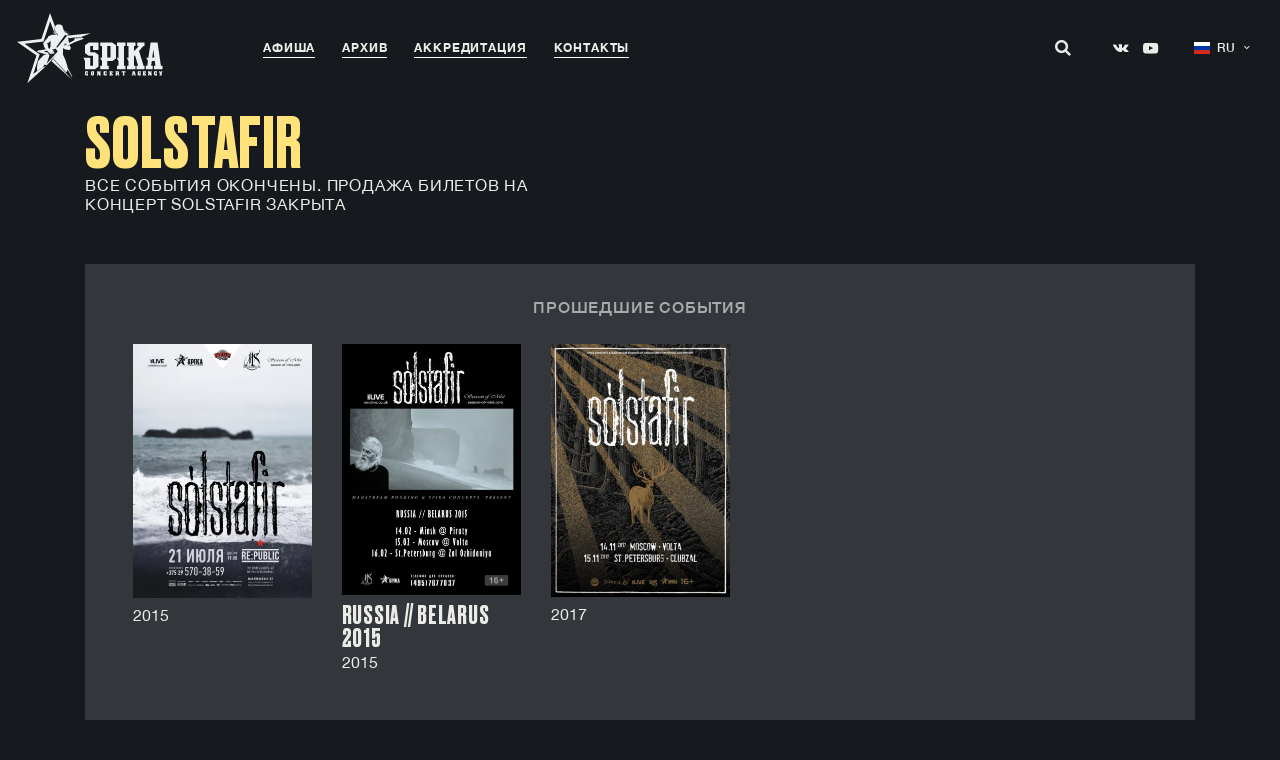

--- FILE ---
content_type: text/html; charset=UTF-8
request_url: https://spika.org/artists/solstafir/
body_size: 11216
content:
<!DOCTYPE html>
<html lang="ru">

<head>
            <title>Solstafir | Spika Concert Agency</title>
    <meta name="keywords" content="Spika, Концертное агенство Spika, Concert Agency SPIKA, Concert tickets, Купить билеты, Концерт">

    <link rel="apple-touch-icon" sizes="180x180" href="https://spika.org/wp-content/themes/spika/assets/favicon/apple-touch-icon.png">
    <link rel="icon" type="image/png" sizes="32x32" href="https://spika.org/wp-content/themes/spika/assets/favicon/favicon-32x32.png">
    <link rel="icon" type="image/png" sizes="16x16" href="https://spika.org/wp-content/themes/spika/assets/favicon/favicon-16x16.png">
    <link rel="manifest" href="https://spika.org/wp-content/themes/spika/assets/favicon/site.webmanifest">

    
		<!-- All in One SEO 4.9.3 - aioseo.com -->
	<meta name="robots" content="max-image-preview:large" />
	<link rel="canonical" href="https://spika.org/artists/solstafir/" />
	<meta name="generator" content="All in One SEO (AIOSEO) 4.9.3" />
		<meta property="og:locale" content="ru_RU" />
		<meta property="og:site_name" content="Spika" />
		<meta property="og:type" content="article" />
		<meta property="og:title" content="Solstafir | Spika Concert Agency" />
		<meta property="og:url" content="https://spika.org/artists/solstafir/" />
		<meta property="og:image" content="https://spika.org/wp-content/themes/spika/assets/img/spika_og.png" />
		<meta property="og:image:secure_url" content="https://spika.org/wp-content/themes/spika/assets/img/spika_og.png" />
		<meta property="article:published_time" content="2019-11-27T14:37:38+00:00" />
		<meta property="article:modified_time" content="2019-11-27T14:37:38+00:00" />
		<meta name="twitter:card" content="summary" />
		<meta name="twitter:title" content="Solstafir | Spika Concert Agency" />
		<meta name="twitter:image" content="https://spika.org/wp-content/themes/spika/assets/img/spika_og.png" />
		<!-- All in One SEO -->

<link rel='dns-prefetch' href='//ajax.googleapis.com' />
<link rel='dns-prefetch' href='//spika.org' />
<link rel='dns-prefetch' href='//cdnjs.cloudflare.com' />
<link rel="alternate" title="oEmbed (JSON)" type="application/json+oembed" href="https://spika.org/wp-json/oembed/1.0/embed?url=https%3A%2F%2Fspika.org%2Fartists%2Fsolstafir%2F" />
<link rel="alternate" title="oEmbed (XML)" type="text/xml+oembed" href="https://spika.org/wp-json/oembed/1.0/embed?url=https%3A%2F%2Fspika.org%2Fartists%2Fsolstafir%2F&#038;format=xml" />
<style id='wp-img-auto-sizes-contain-inline-css' type='text/css'>
img:is([sizes=auto i],[sizes^="auto," i]){contain-intrinsic-size:3000px 1500px}
/*# sourceURL=wp-img-auto-sizes-contain-inline-css */
</style>
<link rel='stylesheet' id='main-css' href='https://spika.org/wp-content/themes/spika/assets/css/main.css?ver=1.2' type='text/css' media='all' />
<link rel='stylesheet' id='lazy-ybb-css' href='https://spika.org/wp-content/themes/spika/assets/vendor/lazy-youtube/lazy-youtube.css?ver=1.2' type='text/css' media='all' />
<style id='wp-emoji-styles-inline-css' type='text/css'>

	img.wp-smiley, img.emoji {
		display: inline !important;
		border: none !important;
		box-shadow: none !important;
		height: 1em !important;
		width: 1em !important;
		margin: 0 0.07em !important;
		vertical-align: -0.1em !important;
		background: none !important;
		padding: 0 !important;
	}
/*# sourceURL=wp-emoji-styles-inline-css */
</style>
<link rel='stylesheet' id='wp-block-library-css' href='https://spika.org/wp-includes/css/dist/block-library/style.min.css?ver=6.9' type='text/css' media='all' />
<style id='global-styles-inline-css' type='text/css'>
:root{--wp--preset--aspect-ratio--square: 1;--wp--preset--aspect-ratio--4-3: 4/3;--wp--preset--aspect-ratio--3-4: 3/4;--wp--preset--aspect-ratio--3-2: 3/2;--wp--preset--aspect-ratio--2-3: 2/3;--wp--preset--aspect-ratio--16-9: 16/9;--wp--preset--aspect-ratio--9-16: 9/16;--wp--preset--color--black: #000000;--wp--preset--color--cyan-bluish-gray: #abb8c3;--wp--preset--color--white: #ffffff;--wp--preset--color--pale-pink: #f78da7;--wp--preset--color--vivid-red: #cf2e2e;--wp--preset--color--luminous-vivid-orange: #ff6900;--wp--preset--color--luminous-vivid-amber: #fcb900;--wp--preset--color--light-green-cyan: #7bdcb5;--wp--preset--color--vivid-green-cyan: #00d084;--wp--preset--color--pale-cyan-blue: #8ed1fc;--wp--preset--color--vivid-cyan-blue: #0693e3;--wp--preset--color--vivid-purple: #9b51e0;--wp--preset--gradient--vivid-cyan-blue-to-vivid-purple: linear-gradient(135deg,rgb(6,147,227) 0%,rgb(155,81,224) 100%);--wp--preset--gradient--light-green-cyan-to-vivid-green-cyan: linear-gradient(135deg,rgb(122,220,180) 0%,rgb(0,208,130) 100%);--wp--preset--gradient--luminous-vivid-amber-to-luminous-vivid-orange: linear-gradient(135deg,rgb(252,185,0) 0%,rgb(255,105,0) 100%);--wp--preset--gradient--luminous-vivid-orange-to-vivid-red: linear-gradient(135deg,rgb(255,105,0) 0%,rgb(207,46,46) 100%);--wp--preset--gradient--very-light-gray-to-cyan-bluish-gray: linear-gradient(135deg,rgb(238,238,238) 0%,rgb(169,184,195) 100%);--wp--preset--gradient--cool-to-warm-spectrum: linear-gradient(135deg,rgb(74,234,220) 0%,rgb(151,120,209) 20%,rgb(207,42,186) 40%,rgb(238,44,130) 60%,rgb(251,105,98) 80%,rgb(254,248,76) 100%);--wp--preset--gradient--blush-light-purple: linear-gradient(135deg,rgb(255,206,236) 0%,rgb(152,150,240) 100%);--wp--preset--gradient--blush-bordeaux: linear-gradient(135deg,rgb(254,205,165) 0%,rgb(254,45,45) 50%,rgb(107,0,62) 100%);--wp--preset--gradient--luminous-dusk: linear-gradient(135deg,rgb(255,203,112) 0%,rgb(199,81,192) 50%,rgb(65,88,208) 100%);--wp--preset--gradient--pale-ocean: linear-gradient(135deg,rgb(255,245,203) 0%,rgb(182,227,212) 50%,rgb(51,167,181) 100%);--wp--preset--gradient--electric-grass: linear-gradient(135deg,rgb(202,248,128) 0%,rgb(113,206,126) 100%);--wp--preset--gradient--midnight: linear-gradient(135deg,rgb(2,3,129) 0%,rgb(40,116,252) 100%);--wp--preset--font-size--small: 13px;--wp--preset--font-size--medium: 20px;--wp--preset--font-size--large: 36px;--wp--preset--font-size--x-large: 42px;--wp--preset--spacing--20: 0.44rem;--wp--preset--spacing--30: 0.67rem;--wp--preset--spacing--40: 1rem;--wp--preset--spacing--50: 1.5rem;--wp--preset--spacing--60: 2.25rem;--wp--preset--spacing--70: 3.38rem;--wp--preset--spacing--80: 5.06rem;--wp--preset--shadow--natural: 6px 6px 9px rgba(0, 0, 0, 0.2);--wp--preset--shadow--deep: 12px 12px 50px rgba(0, 0, 0, 0.4);--wp--preset--shadow--sharp: 6px 6px 0px rgba(0, 0, 0, 0.2);--wp--preset--shadow--outlined: 6px 6px 0px -3px rgb(255, 255, 255), 6px 6px rgb(0, 0, 0);--wp--preset--shadow--crisp: 6px 6px 0px rgb(0, 0, 0);}:where(.is-layout-flex){gap: 0.5em;}:where(.is-layout-grid){gap: 0.5em;}body .is-layout-flex{display: flex;}.is-layout-flex{flex-wrap: wrap;align-items: center;}.is-layout-flex > :is(*, div){margin: 0;}body .is-layout-grid{display: grid;}.is-layout-grid > :is(*, div){margin: 0;}:where(.wp-block-columns.is-layout-flex){gap: 2em;}:where(.wp-block-columns.is-layout-grid){gap: 2em;}:where(.wp-block-post-template.is-layout-flex){gap: 1.25em;}:where(.wp-block-post-template.is-layout-grid){gap: 1.25em;}.has-black-color{color: var(--wp--preset--color--black) !important;}.has-cyan-bluish-gray-color{color: var(--wp--preset--color--cyan-bluish-gray) !important;}.has-white-color{color: var(--wp--preset--color--white) !important;}.has-pale-pink-color{color: var(--wp--preset--color--pale-pink) !important;}.has-vivid-red-color{color: var(--wp--preset--color--vivid-red) !important;}.has-luminous-vivid-orange-color{color: var(--wp--preset--color--luminous-vivid-orange) !important;}.has-luminous-vivid-amber-color{color: var(--wp--preset--color--luminous-vivid-amber) !important;}.has-light-green-cyan-color{color: var(--wp--preset--color--light-green-cyan) !important;}.has-vivid-green-cyan-color{color: var(--wp--preset--color--vivid-green-cyan) !important;}.has-pale-cyan-blue-color{color: var(--wp--preset--color--pale-cyan-blue) !important;}.has-vivid-cyan-blue-color{color: var(--wp--preset--color--vivid-cyan-blue) !important;}.has-vivid-purple-color{color: var(--wp--preset--color--vivid-purple) !important;}.has-black-background-color{background-color: var(--wp--preset--color--black) !important;}.has-cyan-bluish-gray-background-color{background-color: var(--wp--preset--color--cyan-bluish-gray) !important;}.has-white-background-color{background-color: var(--wp--preset--color--white) !important;}.has-pale-pink-background-color{background-color: var(--wp--preset--color--pale-pink) !important;}.has-vivid-red-background-color{background-color: var(--wp--preset--color--vivid-red) !important;}.has-luminous-vivid-orange-background-color{background-color: var(--wp--preset--color--luminous-vivid-orange) !important;}.has-luminous-vivid-amber-background-color{background-color: var(--wp--preset--color--luminous-vivid-amber) !important;}.has-light-green-cyan-background-color{background-color: var(--wp--preset--color--light-green-cyan) !important;}.has-vivid-green-cyan-background-color{background-color: var(--wp--preset--color--vivid-green-cyan) !important;}.has-pale-cyan-blue-background-color{background-color: var(--wp--preset--color--pale-cyan-blue) !important;}.has-vivid-cyan-blue-background-color{background-color: var(--wp--preset--color--vivid-cyan-blue) !important;}.has-vivid-purple-background-color{background-color: var(--wp--preset--color--vivid-purple) !important;}.has-black-border-color{border-color: var(--wp--preset--color--black) !important;}.has-cyan-bluish-gray-border-color{border-color: var(--wp--preset--color--cyan-bluish-gray) !important;}.has-white-border-color{border-color: var(--wp--preset--color--white) !important;}.has-pale-pink-border-color{border-color: var(--wp--preset--color--pale-pink) !important;}.has-vivid-red-border-color{border-color: var(--wp--preset--color--vivid-red) !important;}.has-luminous-vivid-orange-border-color{border-color: var(--wp--preset--color--luminous-vivid-orange) !important;}.has-luminous-vivid-amber-border-color{border-color: var(--wp--preset--color--luminous-vivid-amber) !important;}.has-light-green-cyan-border-color{border-color: var(--wp--preset--color--light-green-cyan) !important;}.has-vivid-green-cyan-border-color{border-color: var(--wp--preset--color--vivid-green-cyan) !important;}.has-pale-cyan-blue-border-color{border-color: var(--wp--preset--color--pale-cyan-blue) !important;}.has-vivid-cyan-blue-border-color{border-color: var(--wp--preset--color--vivid-cyan-blue) !important;}.has-vivid-purple-border-color{border-color: var(--wp--preset--color--vivid-purple) !important;}.has-vivid-cyan-blue-to-vivid-purple-gradient-background{background: var(--wp--preset--gradient--vivid-cyan-blue-to-vivid-purple) !important;}.has-light-green-cyan-to-vivid-green-cyan-gradient-background{background: var(--wp--preset--gradient--light-green-cyan-to-vivid-green-cyan) !important;}.has-luminous-vivid-amber-to-luminous-vivid-orange-gradient-background{background: var(--wp--preset--gradient--luminous-vivid-amber-to-luminous-vivid-orange) !important;}.has-luminous-vivid-orange-to-vivid-red-gradient-background{background: var(--wp--preset--gradient--luminous-vivid-orange-to-vivid-red) !important;}.has-very-light-gray-to-cyan-bluish-gray-gradient-background{background: var(--wp--preset--gradient--very-light-gray-to-cyan-bluish-gray) !important;}.has-cool-to-warm-spectrum-gradient-background{background: var(--wp--preset--gradient--cool-to-warm-spectrum) !important;}.has-blush-light-purple-gradient-background{background: var(--wp--preset--gradient--blush-light-purple) !important;}.has-blush-bordeaux-gradient-background{background: var(--wp--preset--gradient--blush-bordeaux) !important;}.has-luminous-dusk-gradient-background{background: var(--wp--preset--gradient--luminous-dusk) !important;}.has-pale-ocean-gradient-background{background: var(--wp--preset--gradient--pale-ocean) !important;}.has-electric-grass-gradient-background{background: var(--wp--preset--gradient--electric-grass) !important;}.has-midnight-gradient-background{background: var(--wp--preset--gradient--midnight) !important;}.has-small-font-size{font-size: var(--wp--preset--font-size--small) !important;}.has-medium-font-size{font-size: var(--wp--preset--font-size--medium) !important;}.has-large-font-size{font-size: var(--wp--preset--font-size--large) !important;}.has-x-large-font-size{font-size: var(--wp--preset--font-size--x-large) !important;}
/*# sourceURL=global-styles-inline-css */
</style>

<style id='classic-theme-styles-inline-css' type='text/css'>
/*! This file is auto-generated */
.wp-block-button__link{color:#fff;background-color:#32373c;border-radius:9999px;box-shadow:none;text-decoration:none;padding:calc(.667em + 2px) calc(1.333em + 2px);font-size:1.125em}.wp-block-file__button{background:#32373c;color:#fff;text-decoration:none}
/*# sourceURL=/wp-includes/css/classic-themes.min.css */
</style>
<link rel='stylesheet' id='contact-form-7-css' href='https://spika.org/wp-content/plugins/contact-form-7/includes/css/styles.css?ver=6.1.4' type='text/css' media='all' />
<script type="text/javascript" src="//ajax.googleapis.com/ajax/libs/jquery/1.10.2/jquery.min.js" id="jquery-js"></script>
<link rel="https://api.w.org/" href="https://spika.org/wp-json/" /><link rel="alternate" title="JSON" type="application/json" href="https://spika.org/wp-json/wp/v2/artist/848" /><link rel="EditURI" type="application/rsd+xml" title="RSD" href="https://spika.org/xmlrpc.php?rsd" />
<link rel='shortlink' href='https://spika.org/?p=848' />

    <meta charset="utf-8">
    <meta name="viewport" content="width=device-width, initial-scale=1">



  <!-- Yandex.Metrika counter -->
<script type="text/javascript" >
   (function(m,e,t,r,i,k,a){m[i]=m[i]||function(){(m[i].a=m[i].a||[]).push(arguments)};
   m[i].l=1*new Date();
   for (var j = 0; j < document.scripts.length; j++) {if (document.scripts[j].src === r) { return; }}
   k=e.createElement(t),a=e.getElementsByTagName(t)[0],k.async=1,k.src=r,a.parentNode.insertBefore(k,a)})
   (window, document, "script", "https://mc.yandex.ru/metrika/tag.js", "ym");

   ym(48261182, "init", {
        clickmap:true,
        trackLinks:true,
        accurateTrackBounce:true,
        webvisor:true,
        ecommerce:"dataLayer"
   });
</script>
<noscript><div><img src="https://mc.yandex.ru/watch/48261182" style="position:absolute; left:-9999px;" alt="" /></div></noscript>
<!-- /Yandex.Metrika counter -->
	<script type="text/javascript">!function(){var t=document.createElement("script");t.type="text/javascript",t.async=!0,t.src='https://vk.com/js/api/openapi.js?173',t.onload=function(){VK.Retargeting.Init("VK-RTRG-1936335-cbBop"),VK.Retargeting.Hit()},document.head.appendChild(t)}();</script><noscript><img src="https://vk.com/rtrg?p=VK-RTRG-1936335-cbBop" style="position:fixed; left:-999px;" alt=""/></noscript>

    <!-- Facebook Pixel Code -->
    <script>
        !function(f,b,e,v,n,t,s)
        {if(f.fbq)return;n=f.fbq=function(){n.callMethod?
            n.callMethod.apply(n,arguments):n.queue.push(arguments)};
            if(!f._fbq)f._fbq=n;n.push=n;n.loaded=!0;n.version='2.0';
            n.queue=[];t=b.createElement(e);t.async=!0;
            t.src=v;s=b.getElementsByTagName(e)[0];
            s.parentNode.insertBefore(t,s)}(window, document,'script',
            'https://connect.facebook.net/en_US/fbevents.js');
        fbq('init', '1623448994468564');
        fbq('track', 'PageView');
    </script>
    <noscript><img height="1" width="1" style="display:none"
                   src="https://www.facebook.com/tr?id=1623448994468564&ev=PageView&noscript=1"
        /></noscript>
    <!-- End Facebook Pixel Code -->

    <script type="text/javascript">!function(){var t=document.createElement("script");t.type="text/javascript",t.async=!0,t.src='https://vk.com/js/api/openapi.js?169',t.onload=function(){VK.Retargeting.Init("VK-RTRG-1223745-b9xiX"),VK.Retargeting.Hit()},document.head.appendChild(t)}();</script><noscript><img src="https://vk.com/rtrg?p=VK-RTRG-1223745-b9xiX" style="position:fixed; left:-999px;" alt=""/></noscript>

    <!-- Global site tag (gtag.js) - Google Analytics -->
    <script async src="https://www.googletagmanager.com/gtag/js?id=UA-130595649-4"></script>
    <script>
        window.dataLayer = window.dataLayer || [];
        function gtag(){dataLayer.push(arguments);}
        gtag('js', new Date());

        gtag('config', 'UA-130595649-4');
    </script>


    <script>
        !function (w, d, t) {
            w.TiktokAnalyticsObject=t;var ttq=w[t]=w[t]||[];ttq.methods=["page","track","identify","instances","debug","on","off","once","ready","alias","group","enableCookie","disableCookie"],ttq.setAndDefer=function(t,e){t[e]=function(){t.push([e].concat(Array.prototype.slice.call(arguments,0)))}};for(var i=0;i<ttq.methods.length;i++)ttq.setAndDefer(ttq,ttq.methods[i]);ttq.instance=function(t){for(var e=ttq._i[t]||[],n=0;n<ttq.methods.length;n++
            )ttq.setAndDefer(e,ttq.methods[n]);return e},ttq.load=function(e,n){var i="https://analytics.tiktok.com/i18n/pixel/events.js";ttq._i=ttq._i||{},ttq._i[e]=[],ttq._i[e]._u=i,ttq._t=ttq._t||{},ttq._t[e]=+new Date,ttq._o=ttq._o||{},ttq._o[e]=n||{};n=document.createElement("script");n.type="text/javascript",n.async=!0,n.src=i+"?sdkid="+e+"&lib="+t;e=document.getElementsByTagName("script")[0];e.parentNode.insertBefore(n,e)};

            ttq.load('C8H272P08UUP07H0PCO0');
            ttq.page();
        }(window, document, 'ttq');
    </script>


    <!-- Rating Mail.ru counter -->
    <script type="text/javascript">
        var _tmr = window._tmr || (window._tmr = []);
        _tmr.push({id: "3163702", type: "pageView", start: (new Date()).getTime(), pid: "USER_ID"});
        (function (d, w, id) {
            if (d.getElementById(id)) return;
            var ts = d.createElement("script"); ts.type = "text/javascript"; ts.async = true; ts.id = id;
            ts.src = "https://top-fwz1.mail.ru/js/code.js";
            var f = function () {var s = d.getElementsByTagName("script")[0]; s.parentNode.insertBefore(ts, s);};
            if (w.opera == "[object Opera]") { d.addEventListener("DOMContentLoaded", f, false); } else { f(); }
        })(document, window, "topmailru-code");
    </script><noscript><div>
            <img src="https://top-fwz1.mail.ru/counter?id=3163702;js=na" style="border:0;position:absolute;left:-9999px;" alt="Top.Mail.Ru" />
        </div></noscript>
    <!-- //Rating Mail.ru counter -->

    <script type="text/javascript">!function(){var t=document.createElement("script");t.type="text/javascript",t.async=!0,t.src='https://vk.com/js/api/openapi.js?169',t.onload=function(){VK.Retargeting.Init("VK-RTRG-1223724-25yHU"),VK.Retargeting.Hit()},document.head.appendChild(t)}();</script><noscript><img src="https://vk.com/rtrg?p=VK-RTRG-1223724-25yHU" style="position:fixed; left:-999px;" alt=""/></noscript>
</head>


<body>

<header class="header">
    <a href="/" class="header__logo">
        <img src="https://spika.org/wp-content/themes/spika/assets/img/logo.svg" alt="logo">
    </a>

    <nav class="header__nav nav-links">
        <ul>
            <li class=""><a href="/">Афиша</a></li>
            <li class=""><a href="https://spika.org/archive/">Архив</a></li>
            <li class=""><a href="https://spika.org/accreditation/">Аккредитация</a></li>
            <li class=""><a href="https://spika.org/contacts/">Контакты</a></li>
        </ul>
    </nav>

    <div class="header__right">
        <form class="header-search search" autocomplete="off" action="/" method="get">
            <input type="text" placeholder="Поиск" name="s">
            <button type="submit">
                <span class="icon-search"></span>
            </button>
        </form>

        <ul class="header__social">
            <li><a target="_blank" rel="noopener" href="https://vk.com/spika"><span class="icon-vk"></span></a></li>
<!--            <li><a target="_blank" rel="noopener" href="--><!--"><span class="icon-fb"></span></a></li>-->
<!--            <li><a target="_blank" rel="noopener" href="--><!--"><span class="icon-in"></span></a></li>-->
            <li><a target="_blank" rel="noopener" href="https://www.youtube.com/channel/UCPifu853JqCt6Y14BQu0cGA"><span class="icon-yb"></span></a></li>
        </ul>

        <div class="header-lang">
                                        <a class="header-lang--ru" href="https://spika.org/artists/solstafir/">RU</a>
                <a class="header-lang--en" href="https://en.spika.org/">EN</a>
            
            <span class="header-lang__arrow icon-arrow-down"></span>
        </div>
    </div>

    <div class="header-mobile">
        <button type="button" class="header-mobile__toggleBtn">
            <span class="icon-burger"></span>
            <span class="icon-close"></span>
        </button>

        <div class="header-mobile__menu">
            <nav>
                <ul>
                    <li class=""><a href="/">Афиша</a></li>
                    <li class=""><a href="https://spika.org/archive/">Архив</a></li>
                    <li class=""><a href="https://spika.org/accreditation/">Аккредитация</a></li>
                    <li class=""><a href="https://spika.org/contacts/">Контакты</a></li>
                </ul>
            </nav>
            <div class="header-mobile__lang header-lang">
                                                        <a class="header-lang--ru current-lang" href="https://spika.org/artists/solstafir/">RU</a>                                                         <a class="header-lang--en " href="https://en.spika.org/">EN</a>                             </div>

            <ul class="header-mobile__social header__social social-round">
                <li><a target="_blank" rel="noopener" href="https://vk.com/spika"><span class="icon-vk"></span></a></li>
<!--                <li><a target="_blank" rel="noopener" href="--><!--"><span class="icon-fb"></span></a></li>-->
<!--                <li><a target="_blank" rel="noopener" href="--><!--"><span class="icon-in"></span></a></li>-->
                <li><a target="_blank" rel="noopener" href="https://www.youtube.com/channel/UCPifu853JqCt6Y14BQu0cGA"><span class="icon-yb"></span></a></li>
            </ul>

            <form class="header-mobile__search search" autocomplete="off" action="/">
                <input type="text" placeholder="Поиск" name="s">
                <button type="submit">
                    <span class="icon-search"></span>
                </button>
            </form>
        </div>
    </div>
</header>



    <script src="https://msk.kassir.ru/start-frame.js"></script>
    <script type="text/javascript" src="https://widget3.cultserv.ru/static/js/pnwidget_loader.js" charset="UTF-8"></script>
    <script>pnwidget.init({affiliate: true, hideHeader: true, hideFooter: true, init: {session: ''}, customStyle: true});</script>
    <script type='text/javascript' src='https://widget.redkassa.ru/index.js'></script>
    <script>
        var dealerName = 'YandexTicketsDealer';
        var dealer = window[dealerName] = window[dealerName] || [];

        dealer.push(['setDefaultClientKey', '18713ff9-3363-4bcb-8264-e6a94637d11b']);

        (function () {
            var rnd = '?' + new Date().getTime() * Math.random();
            var script = document.createElement('script');
            var target = document.getElementsByTagName('script')[0];
            script.async = true;
            script.src = 'https://widget.afisha.yandex.ru/dealer/dealer.js' + rnd;
            target.parentNode.insertBefore(script, target);
        })();
    </script>
    <script id="yandex-button" type="text/html">
        <span type="button" style="cursor: pointer;"  class="event__btn" >купить билет</span>
    </script>

    <main class="artist__page page__container main artist--no-image">
        <div class="artist__top">
            <div class="artist__title">
                <h1>Solstafir</h1>
                                    <p>Все события окончены. Продажа билетов на концерт Solstafir закрыта</p>
                
            </div>
            
        </div>

                                    <div class="artist-archive">
                <h2 class="artist-archive__title">Прошедшие события</h2>
                <ul class="artist-archive__list archive">
                                            <li>
                            <a href="https://spika.org/wp-content/uploads/2019/11/15.07.21_Solstafir-Minsk.jpg" class="image-link">
                          <span class="archive__img">
                            <span class="archive__img-icon">+</span>
                            <picture>
                                <source srcset="https://spika.org/wp-content/uploads/2019/11/15.07.21_Solstafir-Minsk-353x500.jpg.webp"
                                        type="image/webp">
                                <source srcset="https://spika.org/wp-content/uploads/2019/11/15.07.21_Solstafir-Minsk-353x500.jpg"
                                        type="image/jpeg">
                                <source media="(max-width: 600px)"
                                        srcset="https://spika.org/wp-content/uploads/2019/11/15.07.21_Solstafir-Minsk-353x500.jpg.webp"
                                        type="image/webp">
                                <source media="(max-width: 600px)"
                                        srcset="https://spika.org/wp-content/uploads/2019/11/15.07.21_Solstafir-Minsk-353x500.jpg">
                                <img src="https://spika.org/wp-content/uploads/2019/11/15.07.21_Solstafir-Minsk-353x500.jpg"
                                     alt="poster image">
                            </picture>
                          </span>
                                                                    <h3 class="archive__title"></h3>
                                                                        <p>2015</p>                                                            </a>
                        </li>
                                            <li>
                            <a href="https://spika.org/wp-content/uploads/2019/11/15.02.14-16_Solstafir.jpg" class="image-link">
                          <span class="archive__img">
                            <span class="archive__img-icon">+</span>
                            <picture>
                                <source srcset="https://spika.org/wp-content/uploads/2019/11/15.02.14-16_Solstafir-357x500.jpg.webp"
                                        type="image/webp">
                                <source srcset="https://spika.org/wp-content/uploads/2019/11/15.02.14-16_Solstafir-357x500.jpg"
                                        type="image/jpeg">
                                <source media="(max-width: 600px)"
                                        srcset="https://spika.org/wp-content/uploads/2019/11/15.02.14-16_Solstafir-357x500.jpg.webp"
                                        type="image/webp">
                                <source media="(max-width: 600px)"
                                        srcset="https://spika.org/wp-content/uploads/2019/11/15.02.14-16_Solstafir-357x500.jpg">
                                <img src="https://spika.org/wp-content/uploads/2019/11/15.02.14-16_Solstafir-357x500.jpg"
                                     alt="poster image">
                            </picture>
                          </span>
                                                                    <h3 class="archive__title">Russia // Belarus 2015</h3>
                                    <p>2015</p>
                                                            </a>
                        </li>
                                            <li>
                            <a href="https://spika.org/wp-content/uploads/2019/11/17.11.14-15_Solstafir.jpg" class="image-link">
                          <span class="archive__img">
                            <span class="archive__img-icon">+</span>
                            <picture>
                                <source srcset="https://spika.org/wp-content/uploads/2019/11/17.11.14-15_Solstafir-354x500.jpg.webp"
                                        type="image/webp">
                                <source srcset="https://spika.org/wp-content/uploads/2019/11/17.11.14-15_Solstafir-354x500.jpg"
                                        type="image/jpeg">
                                <source media="(max-width: 600px)"
                                        srcset="https://spika.org/wp-content/uploads/2019/11/17.11.14-15_Solstafir-354x500.jpg.webp"
                                        type="image/webp">
                                <source media="(max-width: 600px)"
                                        srcset="https://spika.org/wp-content/uploads/2019/11/17.11.14-15_Solstafir-354x500.jpg">
                                <img src="https://spika.org/wp-content/uploads/2019/11/17.11.14-15_Solstafir-354x500.jpg"
                                     alt="poster image">
                            </picture>
                          </span>
                                                                    <h3 class="archive__title"></h3>
                                                                        <p>2017</p>                                                            </a>
                        </li>
                                    </ul>
            </div>
        

        <div class="artist__row">
                        
            <div class="artist__col">
                <div class="artist__text"></div>
            </div>
        </div>

        

    </main>

    <section class="artist-footer">
        <h2 class="artist-footer__title">Другие события</h2>
        <ul class="artist-others">

            

            
                                                <li>
                <a href="https://spika.org/manapart/">
                  <span class="artist-others__img">
                    <picture>
                        <source media="(max-width: 600px)" srcset="https://spika.org/wp-content/uploads/2023/07/clean_1920h1080-500x281.jpg.webp" type="image/webp">
                        <source media="(max-width: 600px)" srcset="https://spika.org/wp-content/uploads/2023/07/clean_1920h1080-500x281.jpg" type="image/jpeg">
                        <source srcset="https://spika.org/wp-content/uploads/2023/07/clean_1920h1080-768x432.jpg.webp" type="image/webp">
                        <source srcset="https://spika.org/wp-content/uploads/2023/07/clean_1920h1080-768x432.jpg" type="image/jpeg">
                        <img src="https://spika.org/wp-content/uploads/2023/07/clean_1920h1080-768x432.jpg"
                             alt="artist image">
                    </picture>
                  </span>
                    <h3 class="artist-others__title">Manapart</h3>
                                                                        <p>10.04 - 16.05</p>
                                                            <p>В туре 12 городов</p>
                                                    
                                    </a>
            </li>

        
                                                    <li>
                <a href="https://spika.org/balkon-ozhidanij/">
                  <span class="artist-others__img">
                    <picture>
                        <source media="(max-width: 600px)" srcset="https://spika.org/wp-content/uploads/2025/12/clean-1-500x267.jpg.webp" type="image/webp">
                        <source media="(max-width: 600px)" srcset="https://spika.org/wp-content/uploads/2025/12/clean-1-500x267.jpg" type="image/jpeg">
                        <source srcset="https://spika.org/wp-content/uploads/2025/12/clean-1-768x410.jpg.webp" type="image/webp">
                        <source srcset="https://spika.org/wp-content/uploads/2025/12/clean-1-768x410.jpg" type="image/jpeg">
                        <img src="https://spika.org/wp-content/uploads/2025/12/clean-1-768x410.jpg"
                             alt="artist image">
                    </picture>
                  </span>
                    <h3 class="artist-others__title">балкон ожиданий</h3>
                                            <p><span>13.02</span> Минск</p>
                                    </a>
            </li>

        
                
        </ul>
    </section>
    <script type='text/javascript' src='https://widget.redkassa.ru/index.js'></script>
    <script src="https://ticketscloud.com/static/scripts/widget/tcwidget.js"></script>

    <script>
        $(document).ready(function() {
            $('.event__btn--popup').magnificPopup({
                type: 'inline',
                preloader: true,
            });
        });
    </script>

<script type="speculationrules">
{"prefetch":[{"source":"document","where":{"and":[{"href_matches":"/*"},{"not":{"href_matches":["/wp-*.php","/wp-admin/*","/wp-content/uploads/*","/wp-content/*","/wp-content/plugins/*","/wp-content/themes/spika/*","/*\\?(.+)"]}},{"not":{"selector_matches":"a[rel~=\"nofollow\"]"}},{"not":{"selector_matches":".no-prefetch, .no-prefetch a"}}]},"eagerness":"conservative"}]}
</script>
<script type="text/javascript" src="https://spika.org/wp-content/themes/spika/assets/js/vendor/jquery.formstyler.min.js?ver=1.0" id="formstyler-js"></script>
<script type="text/javascript" src="https://spika.org/wp-content/themes/spika/assets/js/vendor/objectfit-polyfill/ofi.min.js?ver=1.0" id="objectfit-js"></script>
<script type="text/javascript" src="https://spika.org/wp-content/themes/spika/assets/js/vendor/svg4everybody/svg4everybody.min.js?ver=1.0" id="svg4everybody-js"></script>
<script type="text/javascript" src="https://spika.org/wp-content/themes/spika/assets/js/vendor/mfp/jquery.magnific-popup.min.js?ver=1.0" id="magnific-js"></script>
<script type="text/javascript" src="https://spika.org/wp-content/themes/spika/assets/js/vendor/slick/slick.min.js?ver=1.0" id="slick-js"></script>
<script type="text/javascript" src="https://spika.org/wp-content/themes/spika/assets/js/vendor/TweenMax.min.js?ver=1.0" id="TweenMax-js"></script>
<script type="text/javascript" src="https://spika.org/wp-content/themes/spika/assets/js/vendor/TimelineMax.min.js?ver=1.0" id="TimelineMax-js"></script>
<script type="text/javascript" src="https://spika.org/wp-content/themes/spika/assets/js/vendor/jquery.gsap.min.js?ver=1.0" id="jquery.gsap-js"></script>
<script type="text/javascript" src="https://spika.org/wp-content/themes/spika/assets/vendor/lazy-youtube/lazy-youtube.js?ver=1.0" id="lazy-yb-js"></script>
<script type="text/javascript" src="https://cdnjs.cloudflare.com/ajax/libs/jquery-nice-select/1.1.0/js/jquery.nice-select.min.js?ver=1.0" id="nice-select-js"></script>
<script type="text/javascript" src="https://spika.org/wp-content/themes/spika/assets/js/main.js?ver=1.0" id="main-js-js"></script>
<script type="text/javascript" src="https://spika.org/wp-includes/js/dist/hooks.min.js?ver=dd5603f07f9220ed27f1" id="wp-hooks-js"></script>
<script type="text/javascript" src="https://spika.org/wp-includes/js/dist/i18n.min.js?ver=c26c3dc7bed366793375" id="wp-i18n-js"></script>
<script type="text/javascript" id="wp-i18n-js-after">
/* <![CDATA[ */
wp.i18n.setLocaleData( { 'text direction\u0004ltr': [ 'ltr' ] } );
//# sourceURL=wp-i18n-js-after
/* ]]> */
</script>
<script type="text/javascript" src="https://spika.org/wp-content/plugins/contact-form-7/includes/swv/js/index.js?ver=6.1.4" id="swv-js"></script>
<script type="text/javascript" id="contact-form-7-js-translations">
/* <![CDATA[ */
( function( domain, translations ) {
	var localeData = translations.locale_data[ domain ] || translations.locale_data.messages;
	localeData[""].domain = domain;
	wp.i18n.setLocaleData( localeData, domain );
} )( "contact-form-7", {"translation-revision-date":"2025-09-30 08:46:06+0000","generator":"GlotPress\/4.0.1","domain":"messages","locale_data":{"messages":{"":{"domain":"messages","plural-forms":"nplurals=3; plural=(n % 10 == 1 && n % 100 != 11) ? 0 : ((n % 10 >= 2 && n % 10 <= 4 && (n % 100 < 12 || n % 100 > 14)) ? 1 : 2);","lang":"ru"},"This contact form is placed in the wrong place.":["\u042d\u0442\u0430 \u043a\u043e\u043d\u0442\u0430\u043a\u0442\u043d\u0430\u044f \u0444\u043e\u0440\u043c\u0430 \u0440\u0430\u0437\u043c\u0435\u0449\u0435\u043d\u0430 \u0432 \u043d\u0435\u043f\u0440\u0430\u0432\u0438\u043b\u044c\u043d\u043e\u043c \u043c\u0435\u0441\u0442\u0435."],"Error:":["\u041e\u0448\u0438\u0431\u043a\u0430:"]}},"comment":{"reference":"includes\/js\/index.js"}} );
//# sourceURL=contact-form-7-js-translations
/* ]]> */
</script>
<script type="text/javascript" id="contact-form-7-js-before">
/* <![CDATA[ */
var wpcf7 = {
    "api": {
        "root": "https:\/\/spika.org\/wp-json\/",
        "namespace": "contact-form-7\/v1"
    }
};
//# sourceURL=contact-form-7-js-before
/* ]]> */
</script>
<script type="text/javascript" src="https://spika.org/wp-content/plugins/contact-form-7/includes/js/index.js?ver=6.1.4" id="contact-form-7-js"></script>
<script type="text/javascript" src="https://www.google.com/recaptcha/api.js?render=6LeeKsoUAAAAACtNePpCoPvi9-Gb-nWfWmSF5_-9&amp;ver=3.0" id="google-recaptcha-js"></script>
<script type="text/javascript" src="https://spika.org/wp-includes/js/dist/vendor/wp-polyfill.min.js?ver=3.15.0" id="wp-polyfill-js"></script>
<script type="text/javascript" id="wpcf7-recaptcha-js-before">
/* <![CDATA[ */
var wpcf7_recaptcha = {
    "sitekey": "6LeeKsoUAAAAACtNePpCoPvi9-Gb-nWfWmSF5_-9",
    "actions": {
        "homepage": "homepage",
        "contactform": "contactform"
    }
};
//# sourceURL=wpcf7-recaptcha-js-before
/* ]]> */
</script>
<script type="text/javascript" src="https://spika.org/wp-content/plugins/contact-form-7/modules/recaptcha/index.js?ver=6.1.4" id="wpcf7-recaptcha-js"></script>
<script id="wp-emoji-settings" type="application/json">
{"baseUrl":"https://s.w.org/images/core/emoji/17.0.2/72x72/","ext":".png","svgUrl":"https://s.w.org/images/core/emoji/17.0.2/svg/","svgExt":".svg","source":{"concatemoji":"https://spika.org/wp-includes/js/wp-emoji-release.min.js?ver=6.9"}}
</script>
<script type="module">
/* <![CDATA[ */
/*! This file is auto-generated */
const a=JSON.parse(document.getElementById("wp-emoji-settings").textContent),o=(window._wpemojiSettings=a,"wpEmojiSettingsSupports"),s=["flag","emoji"];function i(e){try{var t={supportTests:e,timestamp:(new Date).valueOf()};sessionStorage.setItem(o,JSON.stringify(t))}catch(e){}}function c(e,t,n){e.clearRect(0,0,e.canvas.width,e.canvas.height),e.fillText(t,0,0);t=new Uint32Array(e.getImageData(0,0,e.canvas.width,e.canvas.height).data);e.clearRect(0,0,e.canvas.width,e.canvas.height),e.fillText(n,0,0);const a=new Uint32Array(e.getImageData(0,0,e.canvas.width,e.canvas.height).data);return t.every((e,t)=>e===a[t])}function p(e,t){e.clearRect(0,0,e.canvas.width,e.canvas.height),e.fillText(t,0,0);var n=e.getImageData(16,16,1,1);for(let e=0;e<n.data.length;e++)if(0!==n.data[e])return!1;return!0}function u(e,t,n,a){switch(t){case"flag":return n(e,"\ud83c\udff3\ufe0f\u200d\u26a7\ufe0f","\ud83c\udff3\ufe0f\u200b\u26a7\ufe0f")?!1:!n(e,"\ud83c\udde8\ud83c\uddf6","\ud83c\udde8\u200b\ud83c\uddf6")&&!n(e,"\ud83c\udff4\udb40\udc67\udb40\udc62\udb40\udc65\udb40\udc6e\udb40\udc67\udb40\udc7f","\ud83c\udff4\u200b\udb40\udc67\u200b\udb40\udc62\u200b\udb40\udc65\u200b\udb40\udc6e\u200b\udb40\udc67\u200b\udb40\udc7f");case"emoji":return!a(e,"\ud83e\u1fac8")}return!1}function f(e,t,n,a){let r;const o=(r="undefined"!=typeof WorkerGlobalScope&&self instanceof WorkerGlobalScope?new OffscreenCanvas(300,150):document.createElement("canvas")).getContext("2d",{willReadFrequently:!0}),s=(o.textBaseline="top",o.font="600 32px Arial",{});return e.forEach(e=>{s[e]=t(o,e,n,a)}),s}function r(e){var t=document.createElement("script");t.src=e,t.defer=!0,document.head.appendChild(t)}a.supports={everything:!0,everythingExceptFlag:!0},new Promise(t=>{let n=function(){try{var e=JSON.parse(sessionStorage.getItem(o));if("object"==typeof e&&"number"==typeof e.timestamp&&(new Date).valueOf()<e.timestamp+604800&&"object"==typeof e.supportTests)return e.supportTests}catch(e){}return null}();if(!n){if("undefined"!=typeof Worker&&"undefined"!=typeof OffscreenCanvas&&"undefined"!=typeof URL&&URL.createObjectURL&&"undefined"!=typeof Blob)try{var e="postMessage("+f.toString()+"("+[JSON.stringify(s),u.toString(),c.toString(),p.toString()].join(",")+"));",a=new Blob([e],{type:"text/javascript"});const r=new Worker(URL.createObjectURL(a),{name:"wpTestEmojiSupports"});return void(r.onmessage=e=>{i(n=e.data),r.terminate(),t(n)})}catch(e){}i(n=f(s,u,c,p))}t(n)}).then(e=>{for(const n in e)a.supports[n]=e[n],a.supports.everything=a.supports.everything&&a.supports[n],"flag"!==n&&(a.supports.everythingExceptFlag=a.supports.everythingExceptFlag&&a.supports[n]);var t;a.supports.everythingExceptFlag=a.supports.everythingExceptFlag&&!a.supports.flag,a.supports.everything||((t=a.source||{}).concatemoji?r(t.concatemoji):t.wpemoji&&t.twemoji&&(r(t.twemoji),r(t.wpemoji)))});
//# sourceURL=https://spika.org/wp-includes/js/wp-emoji-loader.min.js
/* ]]> */
</script>
<!-- Footer -->


<footer class="footer">
    <ul class="footer__social social-round">
        <li><a target="_blank" rel="noopener" href="https://vk.com/spika"><span class="icon-vk"></span></a></li>
<!--        <li><a target="_blank" rel="noopener" href="--><!--"><span class="icon-fb"></span></a></li>-->
<!--        <li><a target="_blank" rel="noopener" href="--><!--"><span class="icon-in"></span></a></li>-->
        <li><a target="_blank" rel="noopener" href="https://www.youtube.com/channel/UCPifu853JqCt6Y14BQu0cGA"><span class="icon-yb"></span></a></li>
    </ul>

    <form class="footer-subscribe" action="" method="post">
        <input type="email" placeholder="оставьте e-mail, чтобы получать новости" name="email1">
        <input type="hidden" name="formid" value="" />
        <button type="submit">
            Подписаться        </button>
    </form>

    <div class="footer__right">
        <nav class="footer__nav nav-links">
            <ul>
                <li><a href="/">Афиша</a></li>
                <li><a href="https://spika.org/archive/">Архив</a></li>
                <li><a href="https://spika.org/accreditation/">Аккредитация</a></li>
                <li><a href="https://spika.org/contacts/">Контакты</a></li>
            </ul>
        </nav>
        <p class="footer__x4">
            Дизайн и разработка:&nbsp;<a href="https://x4digital.com" target="_blank" rel="noopener">x4.digital</a>
        </p>
    </div>
</footer>

</body>

</html>


--- FILE ---
content_type: text/html; charset=utf-8
request_url: https://www.google.com/recaptcha/api2/anchor?ar=1&k=6LeeKsoUAAAAACtNePpCoPvi9-Gb-nWfWmSF5_-9&co=aHR0cHM6Ly9zcGlrYS5vcmc6NDQz&hl=en&v=PoyoqOPhxBO7pBk68S4YbpHZ&size=invisible&anchor-ms=20000&execute-ms=30000&cb=3iaq6db3dy7p
body_size: 48571
content:
<!DOCTYPE HTML><html dir="ltr" lang="en"><head><meta http-equiv="Content-Type" content="text/html; charset=UTF-8">
<meta http-equiv="X-UA-Compatible" content="IE=edge">
<title>reCAPTCHA</title>
<style type="text/css">
/* cyrillic-ext */
@font-face {
  font-family: 'Roboto';
  font-style: normal;
  font-weight: 400;
  font-stretch: 100%;
  src: url(//fonts.gstatic.com/s/roboto/v48/KFO7CnqEu92Fr1ME7kSn66aGLdTylUAMa3GUBHMdazTgWw.woff2) format('woff2');
  unicode-range: U+0460-052F, U+1C80-1C8A, U+20B4, U+2DE0-2DFF, U+A640-A69F, U+FE2E-FE2F;
}
/* cyrillic */
@font-face {
  font-family: 'Roboto';
  font-style: normal;
  font-weight: 400;
  font-stretch: 100%;
  src: url(//fonts.gstatic.com/s/roboto/v48/KFO7CnqEu92Fr1ME7kSn66aGLdTylUAMa3iUBHMdazTgWw.woff2) format('woff2');
  unicode-range: U+0301, U+0400-045F, U+0490-0491, U+04B0-04B1, U+2116;
}
/* greek-ext */
@font-face {
  font-family: 'Roboto';
  font-style: normal;
  font-weight: 400;
  font-stretch: 100%;
  src: url(//fonts.gstatic.com/s/roboto/v48/KFO7CnqEu92Fr1ME7kSn66aGLdTylUAMa3CUBHMdazTgWw.woff2) format('woff2');
  unicode-range: U+1F00-1FFF;
}
/* greek */
@font-face {
  font-family: 'Roboto';
  font-style: normal;
  font-weight: 400;
  font-stretch: 100%;
  src: url(//fonts.gstatic.com/s/roboto/v48/KFO7CnqEu92Fr1ME7kSn66aGLdTylUAMa3-UBHMdazTgWw.woff2) format('woff2');
  unicode-range: U+0370-0377, U+037A-037F, U+0384-038A, U+038C, U+038E-03A1, U+03A3-03FF;
}
/* math */
@font-face {
  font-family: 'Roboto';
  font-style: normal;
  font-weight: 400;
  font-stretch: 100%;
  src: url(//fonts.gstatic.com/s/roboto/v48/KFO7CnqEu92Fr1ME7kSn66aGLdTylUAMawCUBHMdazTgWw.woff2) format('woff2');
  unicode-range: U+0302-0303, U+0305, U+0307-0308, U+0310, U+0312, U+0315, U+031A, U+0326-0327, U+032C, U+032F-0330, U+0332-0333, U+0338, U+033A, U+0346, U+034D, U+0391-03A1, U+03A3-03A9, U+03B1-03C9, U+03D1, U+03D5-03D6, U+03F0-03F1, U+03F4-03F5, U+2016-2017, U+2034-2038, U+203C, U+2040, U+2043, U+2047, U+2050, U+2057, U+205F, U+2070-2071, U+2074-208E, U+2090-209C, U+20D0-20DC, U+20E1, U+20E5-20EF, U+2100-2112, U+2114-2115, U+2117-2121, U+2123-214F, U+2190, U+2192, U+2194-21AE, U+21B0-21E5, U+21F1-21F2, U+21F4-2211, U+2213-2214, U+2216-22FF, U+2308-230B, U+2310, U+2319, U+231C-2321, U+2336-237A, U+237C, U+2395, U+239B-23B7, U+23D0, U+23DC-23E1, U+2474-2475, U+25AF, U+25B3, U+25B7, U+25BD, U+25C1, U+25CA, U+25CC, U+25FB, U+266D-266F, U+27C0-27FF, U+2900-2AFF, U+2B0E-2B11, U+2B30-2B4C, U+2BFE, U+3030, U+FF5B, U+FF5D, U+1D400-1D7FF, U+1EE00-1EEFF;
}
/* symbols */
@font-face {
  font-family: 'Roboto';
  font-style: normal;
  font-weight: 400;
  font-stretch: 100%;
  src: url(//fonts.gstatic.com/s/roboto/v48/KFO7CnqEu92Fr1ME7kSn66aGLdTylUAMaxKUBHMdazTgWw.woff2) format('woff2');
  unicode-range: U+0001-000C, U+000E-001F, U+007F-009F, U+20DD-20E0, U+20E2-20E4, U+2150-218F, U+2190, U+2192, U+2194-2199, U+21AF, U+21E6-21F0, U+21F3, U+2218-2219, U+2299, U+22C4-22C6, U+2300-243F, U+2440-244A, U+2460-24FF, U+25A0-27BF, U+2800-28FF, U+2921-2922, U+2981, U+29BF, U+29EB, U+2B00-2BFF, U+4DC0-4DFF, U+FFF9-FFFB, U+10140-1018E, U+10190-1019C, U+101A0, U+101D0-101FD, U+102E0-102FB, U+10E60-10E7E, U+1D2C0-1D2D3, U+1D2E0-1D37F, U+1F000-1F0FF, U+1F100-1F1AD, U+1F1E6-1F1FF, U+1F30D-1F30F, U+1F315, U+1F31C, U+1F31E, U+1F320-1F32C, U+1F336, U+1F378, U+1F37D, U+1F382, U+1F393-1F39F, U+1F3A7-1F3A8, U+1F3AC-1F3AF, U+1F3C2, U+1F3C4-1F3C6, U+1F3CA-1F3CE, U+1F3D4-1F3E0, U+1F3ED, U+1F3F1-1F3F3, U+1F3F5-1F3F7, U+1F408, U+1F415, U+1F41F, U+1F426, U+1F43F, U+1F441-1F442, U+1F444, U+1F446-1F449, U+1F44C-1F44E, U+1F453, U+1F46A, U+1F47D, U+1F4A3, U+1F4B0, U+1F4B3, U+1F4B9, U+1F4BB, U+1F4BF, U+1F4C8-1F4CB, U+1F4D6, U+1F4DA, U+1F4DF, U+1F4E3-1F4E6, U+1F4EA-1F4ED, U+1F4F7, U+1F4F9-1F4FB, U+1F4FD-1F4FE, U+1F503, U+1F507-1F50B, U+1F50D, U+1F512-1F513, U+1F53E-1F54A, U+1F54F-1F5FA, U+1F610, U+1F650-1F67F, U+1F687, U+1F68D, U+1F691, U+1F694, U+1F698, U+1F6AD, U+1F6B2, U+1F6B9-1F6BA, U+1F6BC, U+1F6C6-1F6CF, U+1F6D3-1F6D7, U+1F6E0-1F6EA, U+1F6F0-1F6F3, U+1F6F7-1F6FC, U+1F700-1F7FF, U+1F800-1F80B, U+1F810-1F847, U+1F850-1F859, U+1F860-1F887, U+1F890-1F8AD, U+1F8B0-1F8BB, U+1F8C0-1F8C1, U+1F900-1F90B, U+1F93B, U+1F946, U+1F984, U+1F996, U+1F9E9, U+1FA00-1FA6F, U+1FA70-1FA7C, U+1FA80-1FA89, U+1FA8F-1FAC6, U+1FACE-1FADC, U+1FADF-1FAE9, U+1FAF0-1FAF8, U+1FB00-1FBFF;
}
/* vietnamese */
@font-face {
  font-family: 'Roboto';
  font-style: normal;
  font-weight: 400;
  font-stretch: 100%;
  src: url(//fonts.gstatic.com/s/roboto/v48/KFO7CnqEu92Fr1ME7kSn66aGLdTylUAMa3OUBHMdazTgWw.woff2) format('woff2');
  unicode-range: U+0102-0103, U+0110-0111, U+0128-0129, U+0168-0169, U+01A0-01A1, U+01AF-01B0, U+0300-0301, U+0303-0304, U+0308-0309, U+0323, U+0329, U+1EA0-1EF9, U+20AB;
}
/* latin-ext */
@font-face {
  font-family: 'Roboto';
  font-style: normal;
  font-weight: 400;
  font-stretch: 100%;
  src: url(//fonts.gstatic.com/s/roboto/v48/KFO7CnqEu92Fr1ME7kSn66aGLdTylUAMa3KUBHMdazTgWw.woff2) format('woff2');
  unicode-range: U+0100-02BA, U+02BD-02C5, U+02C7-02CC, U+02CE-02D7, U+02DD-02FF, U+0304, U+0308, U+0329, U+1D00-1DBF, U+1E00-1E9F, U+1EF2-1EFF, U+2020, U+20A0-20AB, U+20AD-20C0, U+2113, U+2C60-2C7F, U+A720-A7FF;
}
/* latin */
@font-face {
  font-family: 'Roboto';
  font-style: normal;
  font-weight: 400;
  font-stretch: 100%;
  src: url(//fonts.gstatic.com/s/roboto/v48/KFO7CnqEu92Fr1ME7kSn66aGLdTylUAMa3yUBHMdazQ.woff2) format('woff2');
  unicode-range: U+0000-00FF, U+0131, U+0152-0153, U+02BB-02BC, U+02C6, U+02DA, U+02DC, U+0304, U+0308, U+0329, U+2000-206F, U+20AC, U+2122, U+2191, U+2193, U+2212, U+2215, U+FEFF, U+FFFD;
}
/* cyrillic-ext */
@font-face {
  font-family: 'Roboto';
  font-style: normal;
  font-weight: 500;
  font-stretch: 100%;
  src: url(//fonts.gstatic.com/s/roboto/v48/KFO7CnqEu92Fr1ME7kSn66aGLdTylUAMa3GUBHMdazTgWw.woff2) format('woff2');
  unicode-range: U+0460-052F, U+1C80-1C8A, U+20B4, U+2DE0-2DFF, U+A640-A69F, U+FE2E-FE2F;
}
/* cyrillic */
@font-face {
  font-family: 'Roboto';
  font-style: normal;
  font-weight: 500;
  font-stretch: 100%;
  src: url(//fonts.gstatic.com/s/roboto/v48/KFO7CnqEu92Fr1ME7kSn66aGLdTylUAMa3iUBHMdazTgWw.woff2) format('woff2');
  unicode-range: U+0301, U+0400-045F, U+0490-0491, U+04B0-04B1, U+2116;
}
/* greek-ext */
@font-face {
  font-family: 'Roboto';
  font-style: normal;
  font-weight: 500;
  font-stretch: 100%;
  src: url(//fonts.gstatic.com/s/roboto/v48/KFO7CnqEu92Fr1ME7kSn66aGLdTylUAMa3CUBHMdazTgWw.woff2) format('woff2');
  unicode-range: U+1F00-1FFF;
}
/* greek */
@font-face {
  font-family: 'Roboto';
  font-style: normal;
  font-weight: 500;
  font-stretch: 100%;
  src: url(//fonts.gstatic.com/s/roboto/v48/KFO7CnqEu92Fr1ME7kSn66aGLdTylUAMa3-UBHMdazTgWw.woff2) format('woff2');
  unicode-range: U+0370-0377, U+037A-037F, U+0384-038A, U+038C, U+038E-03A1, U+03A3-03FF;
}
/* math */
@font-face {
  font-family: 'Roboto';
  font-style: normal;
  font-weight: 500;
  font-stretch: 100%;
  src: url(//fonts.gstatic.com/s/roboto/v48/KFO7CnqEu92Fr1ME7kSn66aGLdTylUAMawCUBHMdazTgWw.woff2) format('woff2');
  unicode-range: U+0302-0303, U+0305, U+0307-0308, U+0310, U+0312, U+0315, U+031A, U+0326-0327, U+032C, U+032F-0330, U+0332-0333, U+0338, U+033A, U+0346, U+034D, U+0391-03A1, U+03A3-03A9, U+03B1-03C9, U+03D1, U+03D5-03D6, U+03F0-03F1, U+03F4-03F5, U+2016-2017, U+2034-2038, U+203C, U+2040, U+2043, U+2047, U+2050, U+2057, U+205F, U+2070-2071, U+2074-208E, U+2090-209C, U+20D0-20DC, U+20E1, U+20E5-20EF, U+2100-2112, U+2114-2115, U+2117-2121, U+2123-214F, U+2190, U+2192, U+2194-21AE, U+21B0-21E5, U+21F1-21F2, U+21F4-2211, U+2213-2214, U+2216-22FF, U+2308-230B, U+2310, U+2319, U+231C-2321, U+2336-237A, U+237C, U+2395, U+239B-23B7, U+23D0, U+23DC-23E1, U+2474-2475, U+25AF, U+25B3, U+25B7, U+25BD, U+25C1, U+25CA, U+25CC, U+25FB, U+266D-266F, U+27C0-27FF, U+2900-2AFF, U+2B0E-2B11, U+2B30-2B4C, U+2BFE, U+3030, U+FF5B, U+FF5D, U+1D400-1D7FF, U+1EE00-1EEFF;
}
/* symbols */
@font-face {
  font-family: 'Roboto';
  font-style: normal;
  font-weight: 500;
  font-stretch: 100%;
  src: url(//fonts.gstatic.com/s/roboto/v48/KFO7CnqEu92Fr1ME7kSn66aGLdTylUAMaxKUBHMdazTgWw.woff2) format('woff2');
  unicode-range: U+0001-000C, U+000E-001F, U+007F-009F, U+20DD-20E0, U+20E2-20E4, U+2150-218F, U+2190, U+2192, U+2194-2199, U+21AF, U+21E6-21F0, U+21F3, U+2218-2219, U+2299, U+22C4-22C6, U+2300-243F, U+2440-244A, U+2460-24FF, U+25A0-27BF, U+2800-28FF, U+2921-2922, U+2981, U+29BF, U+29EB, U+2B00-2BFF, U+4DC0-4DFF, U+FFF9-FFFB, U+10140-1018E, U+10190-1019C, U+101A0, U+101D0-101FD, U+102E0-102FB, U+10E60-10E7E, U+1D2C0-1D2D3, U+1D2E0-1D37F, U+1F000-1F0FF, U+1F100-1F1AD, U+1F1E6-1F1FF, U+1F30D-1F30F, U+1F315, U+1F31C, U+1F31E, U+1F320-1F32C, U+1F336, U+1F378, U+1F37D, U+1F382, U+1F393-1F39F, U+1F3A7-1F3A8, U+1F3AC-1F3AF, U+1F3C2, U+1F3C4-1F3C6, U+1F3CA-1F3CE, U+1F3D4-1F3E0, U+1F3ED, U+1F3F1-1F3F3, U+1F3F5-1F3F7, U+1F408, U+1F415, U+1F41F, U+1F426, U+1F43F, U+1F441-1F442, U+1F444, U+1F446-1F449, U+1F44C-1F44E, U+1F453, U+1F46A, U+1F47D, U+1F4A3, U+1F4B0, U+1F4B3, U+1F4B9, U+1F4BB, U+1F4BF, U+1F4C8-1F4CB, U+1F4D6, U+1F4DA, U+1F4DF, U+1F4E3-1F4E6, U+1F4EA-1F4ED, U+1F4F7, U+1F4F9-1F4FB, U+1F4FD-1F4FE, U+1F503, U+1F507-1F50B, U+1F50D, U+1F512-1F513, U+1F53E-1F54A, U+1F54F-1F5FA, U+1F610, U+1F650-1F67F, U+1F687, U+1F68D, U+1F691, U+1F694, U+1F698, U+1F6AD, U+1F6B2, U+1F6B9-1F6BA, U+1F6BC, U+1F6C6-1F6CF, U+1F6D3-1F6D7, U+1F6E0-1F6EA, U+1F6F0-1F6F3, U+1F6F7-1F6FC, U+1F700-1F7FF, U+1F800-1F80B, U+1F810-1F847, U+1F850-1F859, U+1F860-1F887, U+1F890-1F8AD, U+1F8B0-1F8BB, U+1F8C0-1F8C1, U+1F900-1F90B, U+1F93B, U+1F946, U+1F984, U+1F996, U+1F9E9, U+1FA00-1FA6F, U+1FA70-1FA7C, U+1FA80-1FA89, U+1FA8F-1FAC6, U+1FACE-1FADC, U+1FADF-1FAE9, U+1FAF0-1FAF8, U+1FB00-1FBFF;
}
/* vietnamese */
@font-face {
  font-family: 'Roboto';
  font-style: normal;
  font-weight: 500;
  font-stretch: 100%;
  src: url(//fonts.gstatic.com/s/roboto/v48/KFO7CnqEu92Fr1ME7kSn66aGLdTylUAMa3OUBHMdazTgWw.woff2) format('woff2');
  unicode-range: U+0102-0103, U+0110-0111, U+0128-0129, U+0168-0169, U+01A0-01A1, U+01AF-01B0, U+0300-0301, U+0303-0304, U+0308-0309, U+0323, U+0329, U+1EA0-1EF9, U+20AB;
}
/* latin-ext */
@font-face {
  font-family: 'Roboto';
  font-style: normal;
  font-weight: 500;
  font-stretch: 100%;
  src: url(//fonts.gstatic.com/s/roboto/v48/KFO7CnqEu92Fr1ME7kSn66aGLdTylUAMa3KUBHMdazTgWw.woff2) format('woff2');
  unicode-range: U+0100-02BA, U+02BD-02C5, U+02C7-02CC, U+02CE-02D7, U+02DD-02FF, U+0304, U+0308, U+0329, U+1D00-1DBF, U+1E00-1E9F, U+1EF2-1EFF, U+2020, U+20A0-20AB, U+20AD-20C0, U+2113, U+2C60-2C7F, U+A720-A7FF;
}
/* latin */
@font-face {
  font-family: 'Roboto';
  font-style: normal;
  font-weight: 500;
  font-stretch: 100%;
  src: url(//fonts.gstatic.com/s/roboto/v48/KFO7CnqEu92Fr1ME7kSn66aGLdTylUAMa3yUBHMdazQ.woff2) format('woff2');
  unicode-range: U+0000-00FF, U+0131, U+0152-0153, U+02BB-02BC, U+02C6, U+02DA, U+02DC, U+0304, U+0308, U+0329, U+2000-206F, U+20AC, U+2122, U+2191, U+2193, U+2212, U+2215, U+FEFF, U+FFFD;
}
/* cyrillic-ext */
@font-face {
  font-family: 'Roboto';
  font-style: normal;
  font-weight: 900;
  font-stretch: 100%;
  src: url(//fonts.gstatic.com/s/roboto/v48/KFO7CnqEu92Fr1ME7kSn66aGLdTylUAMa3GUBHMdazTgWw.woff2) format('woff2');
  unicode-range: U+0460-052F, U+1C80-1C8A, U+20B4, U+2DE0-2DFF, U+A640-A69F, U+FE2E-FE2F;
}
/* cyrillic */
@font-face {
  font-family: 'Roboto';
  font-style: normal;
  font-weight: 900;
  font-stretch: 100%;
  src: url(//fonts.gstatic.com/s/roboto/v48/KFO7CnqEu92Fr1ME7kSn66aGLdTylUAMa3iUBHMdazTgWw.woff2) format('woff2');
  unicode-range: U+0301, U+0400-045F, U+0490-0491, U+04B0-04B1, U+2116;
}
/* greek-ext */
@font-face {
  font-family: 'Roboto';
  font-style: normal;
  font-weight: 900;
  font-stretch: 100%;
  src: url(//fonts.gstatic.com/s/roboto/v48/KFO7CnqEu92Fr1ME7kSn66aGLdTylUAMa3CUBHMdazTgWw.woff2) format('woff2');
  unicode-range: U+1F00-1FFF;
}
/* greek */
@font-face {
  font-family: 'Roboto';
  font-style: normal;
  font-weight: 900;
  font-stretch: 100%;
  src: url(//fonts.gstatic.com/s/roboto/v48/KFO7CnqEu92Fr1ME7kSn66aGLdTylUAMa3-UBHMdazTgWw.woff2) format('woff2');
  unicode-range: U+0370-0377, U+037A-037F, U+0384-038A, U+038C, U+038E-03A1, U+03A3-03FF;
}
/* math */
@font-face {
  font-family: 'Roboto';
  font-style: normal;
  font-weight: 900;
  font-stretch: 100%;
  src: url(//fonts.gstatic.com/s/roboto/v48/KFO7CnqEu92Fr1ME7kSn66aGLdTylUAMawCUBHMdazTgWw.woff2) format('woff2');
  unicode-range: U+0302-0303, U+0305, U+0307-0308, U+0310, U+0312, U+0315, U+031A, U+0326-0327, U+032C, U+032F-0330, U+0332-0333, U+0338, U+033A, U+0346, U+034D, U+0391-03A1, U+03A3-03A9, U+03B1-03C9, U+03D1, U+03D5-03D6, U+03F0-03F1, U+03F4-03F5, U+2016-2017, U+2034-2038, U+203C, U+2040, U+2043, U+2047, U+2050, U+2057, U+205F, U+2070-2071, U+2074-208E, U+2090-209C, U+20D0-20DC, U+20E1, U+20E5-20EF, U+2100-2112, U+2114-2115, U+2117-2121, U+2123-214F, U+2190, U+2192, U+2194-21AE, U+21B0-21E5, U+21F1-21F2, U+21F4-2211, U+2213-2214, U+2216-22FF, U+2308-230B, U+2310, U+2319, U+231C-2321, U+2336-237A, U+237C, U+2395, U+239B-23B7, U+23D0, U+23DC-23E1, U+2474-2475, U+25AF, U+25B3, U+25B7, U+25BD, U+25C1, U+25CA, U+25CC, U+25FB, U+266D-266F, U+27C0-27FF, U+2900-2AFF, U+2B0E-2B11, U+2B30-2B4C, U+2BFE, U+3030, U+FF5B, U+FF5D, U+1D400-1D7FF, U+1EE00-1EEFF;
}
/* symbols */
@font-face {
  font-family: 'Roboto';
  font-style: normal;
  font-weight: 900;
  font-stretch: 100%;
  src: url(//fonts.gstatic.com/s/roboto/v48/KFO7CnqEu92Fr1ME7kSn66aGLdTylUAMaxKUBHMdazTgWw.woff2) format('woff2');
  unicode-range: U+0001-000C, U+000E-001F, U+007F-009F, U+20DD-20E0, U+20E2-20E4, U+2150-218F, U+2190, U+2192, U+2194-2199, U+21AF, U+21E6-21F0, U+21F3, U+2218-2219, U+2299, U+22C4-22C6, U+2300-243F, U+2440-244A, U+2460-24FF, U+25A0-27BF, U+2800-28FF, U+2921-2922, U+2981, U+29BF, U+29EB, U+2B00-2BFF, U+4DC0-4DFF, U+FFF9-FFFB, U+10140-1018E, U+10190-1019C, U+101A0, U+101D0-101FD, U+102E0-102FB, U+10E60-10E7E, U+1D2C0-1D2D3, U+1D2E0-1D37F, U+1F000-1F0FF, U+1F100-1F1AD, U+1F1E6-1F1FF, U+1F30D-1F30F, U+1F315, U+1F31C, U+1F31E, U+1F320-1F32C, U+1F336, U+1F378, U+1F37D, U+1F382, U+1F393-1F39F, U+1F3A7-1F3A8, U+1F3AC-1F3AF, U+1F3C2, U+1F3C4-1F3C6, U+1F3CA-1F3CE, U+1F3D4-1F3E0, U+1F3ED, U+1F3F1-1F3F3, U+1F3F5-1F3F7, U+1F408, U+1F415, U+1F41F, U+1F426, U+1F43F, U+1F441-1F442, U+1F444, U+1F446-1F449, U+1F44C-1F44E, U+1F453, U+1F46A, U+1F47D, U+1F4A3, U+1F4B0, U+1F4B3, U+1F4B9, U+1F4BB, U+1F4BF, U+1F4C8-1F4CB, U+1F4D6, U+1F4DA, U+1F4DF, U+1F4E3-1F4E6, U+1F4EA-1F4ED, U+1F4F7, U+1F4F9-1F4FB, U+1F4FD-1F4FE, U+1F503, U+1F507-1F50B, U+1F50D, U+1F512-1F513, U+1F53E-1F54A, U+1F54F-1F5FA, U+1F610, U+1F650-1F67F, U+1F687, U+1F68D, U+1F691, U+1F694, U+1F698, U+1F6AD, U+1F6B2, U+1F6B9-1F6BA, U+1F6BC, U+1F6C6-1F6CF, U+1F6D3-1F6D7, U+1F6E0-1F6EA, U+1F6F0-1F6F3, U+1F6F7-1F6FC, U+1F700-1F7FF, U+1F800-1F80B, U+1F810-1F847, U+1F850-1F859, U+1F860-1F887, U+1F890-1F8AD, U+1F8B0-1F8BB, U+1F8C0-1F8C1, U+1F900-1F90B, U+1F93B, U+1F946, U+1F984, U+1F996, U+1F9E9, U+1FA00-1FA6F, U+1FA70-1FA7C, U+1FA80-1FA89, U+1FA8F-1FAC6, U+1FACE-1FADC, U+1FADF-1FAE9, U+1FAF0-1FAF8, U+1FB00-1FBFF;
}
/* vietnamese */
@font-face {
  font-family: 'Roboto';
  font-style: normal;
  font-weight: 900;
  font-stretch: 100%;
  src: url(//fonts.gstatic.com/s/roboto/v48/KFO7CnqEu92Fr1ME7kSn66aGLdTylUAMa3OUBHMdazTgWw.woff2) format('woff2');
  unicode-range: U+0102-0103, U+0110-0111, U+0128-0129, U+0168-0169, U+01A0-01A1, U+01AF-01B0, U+0300-0301, U+0303-0304, U+0308-0309, U+0323, U+0329, U+1EA0-1EF9, U+20AB;
}
/* latin-ext */
@font-face {
  font-family: 'Roboto';
  font-style: normal;
  font-weight: 900;
  font-stretch: 100%;
  src: url(//fonts.gstatic.com/s/roboto/v48/KFO7CnqEu92Fr1ME7kSn66aGLdTylUAMa3KUBHMdazTgWw.woff2) format('woff2');
  unicode-range: U+0100-02BA, U+02BD-02C5, U+02C7-02CC, U+02CE-02D7, U+02DD-02FF, U+0304, U+0308, U+0329, U+1D00-1DBF, U+1E00-1E9F, U+1EF2-1EFF, U+2020, U+20A0-20AB, U+20AD-20C0, U+2113, U+2C60-2C7F, U+A720-A7FF;
}
/* latin */
@font-face {
  font-family: 'Roboto';
  font-style: normal;
  font-weight: 900;
  font-stretch: 100%;
  src: url(//fonts.gstatic.com/s/roboto/v48/KFO7CnqEu92Fr1ME7kSn66aGLdTylUAMa3yUBHMdazQ.woff2) format('woff2');
  unicode-range: U+0000-00FF, U+0131, U+0152-0153, U+02BB-02BC, U+02C6, U+02DA, U+02DC, U+0304, U+0308, U+0329, U+2000-206F, U+20AC, U+2122, U+2191, U+2193, U+2212, U+2215, U+FEFF, U+FFFD;
}

</style>
<link rel="stylesheet" type="text/css" href="https://www.gstatic.com/recaptcha/releases/PoyoqOPhxBO7pBk68S4YbpHZ/styles__ltr.css">
<script nonce="IPfASIOFhzS_GQm5PS6ldQ" type="text/javascript">window['__recaptcha_api'] = 'https://www.google.com/recaptcha/api2/';</script>
<script type="text/javascript" src="https://www.gstatic.com/recaptcha/releases/PoyoqOPhxBO7pBk68S4YbpHZ/recaptcha__en.js" nonce="IPfASIOFhzS_GQm5PS6ldQ">
      
    </script></head>
<body><div id="rc-anchor-alert" class="rc-anchor-alert"></div>
<input type="hidden" id="recaptcha-token" value="[base64]">
<script type="text/javascript" nonce="IPfASIOFhzS_GQm5PS6ldQ">
      recaptcha.anchor.Main.init("[\x22ainput\x22,[\x22bgdata\x22,\x22\x22,\[base64]/[base64]/MjU1Ong/[base64]/[base64]/[base64]/[base64]/[base64]/[base64]/[base64]/[base64]/[base64]/[base64]/[base64]/[base64]/[base64]/[base64]/[base64]\\u003d\x22,\[base64]\x22,\x22woDCgcKCQmtpw6LCilVuwrsDIcOzTRkOaBYqVMKuw5vDlcOEwr7CisOqw65hwoRSdRvDpMKTSHHCjz5ywr97fcKhwrbCj8KLw5PDpMOsw4ATwpUfw7nDpsKLN8KswqfDj0xqaVTCnsOOw7RIw4k2wqskwq/CuBkoXhRIOlxDfsO8EcOIbsKnwpvCv8KEecOCw5hzwrFnw70OHBvCuh4kTwvCsxLCrcKDw4HCsm1Hf8O5w7nCm8KZRcO3w6XCn194w7DCjkQZw4xrL8K5BX7Cl2VGesOoPsKZCcKaw60/[base64]/CqsKqw5jDihjDgMKHw4zCtRpaw4ZKesOWBCNqcsOITsO8w7/CrTzCqEwpEWvCh8KeIF9HWXtIw5HDiMOtAMOQw4AOw5EVFnxDYMKIYcKuw7LDsMKgCcKVwr8ywpTDpybDrcO0w4jDvFMvw6cVw5/[base64]/w57DisK1w47Ci8OMAcKYRRjCpFDDhcOWwpjCp8O1w7DCisKXA8OBw6k3Xl1VNVDDjcODKcOAwrlIw6YKw4bDjMKOw6ctwo7DmcKVZcOUw4Bhw449C8OwdTTCu3/CkVVXw6TCnsKpDCvCh1EJPlDCm8KKYsOlwpdEw6PDhsOJOiR0M8OZNmx8VsOsbWzDoixLw5HCs2dUwrTCihvClQQFwrQwwqvDpcO2wr3ChBMuSMOkQcKbWjNFUjbDqg7ChMKJwrHDpD1Xw5LDk8K8CcKBKcOGY8K3wqnCj1nDhsOaw49Sw5F3wpnCuA/[base64]/DvcOQw4DClBkvVXLDscOgwpNYw4hXJMKkHXLCocKNwo7DpjUdAH3DsMOOw5x1PnjCqcOIwolTw4bDlMKMLyA/G8Kjw79awprDtsOQOsKgw6rCusK4w6B/[base64]/MmtuLkU/IljCoW5cwqlsw7I4PsOjAsKHwrTDvEtXI8OAGTjCl8K9w5DCk8OtwovCgsO8w7nDhV3DqMKdOcOAwrBSw5vDnF3DqF/CuFY6wokWbcOnDynDm8Knw40WeMKHKB/CtQMdwqTDmMOYR8Oyw59MGMO0w6d8fsOHw6Q7C8KaGMOoYCUxwr3DrDnDtMOFD8KqwrnCgMOnwodnw6XCkHTCjcOMw7zCgUTDmsKJwrV1w6TDih5Fw4BWHyvDrcKbw77CqTUvJsOiH8O5cUVUfR/DlsKbw4XDnMOvwoxmw5LChsOqRhAOwo7CjznCqsKgwrwOAcKAwqLDlMK9By/DhcKmZ1/[base64]/GTtSw6DCgg4dwqNNWcKGCGHDkcKFw6wlwqDCjcKUeMOsw5kiGMKnJcOvw4UZw6hMw4fChMOFwp8Nw4HChcKgwqXDrMKuFcOLw6olcn1nYMKcZSfCi3PCvx/DqcKwV0EHwp1Rw40Kw73CjSJpw7vCmsKNwo0bNMOIwp3Dj0kKwrR2bEPCplstw7dgLTBicirDpwxlN2haw6Fxw4dxw7HCtcOFw7/DlnbDoAQow7fCi3gVTgzCusOHRB8Xw7R2bAnCpcOfwqbDpGDDisKiwqN9w6bDhMK2FsKFw4ksw4/Dn8OmacKZL8K9w6nCnR3CvsOKXsKPw7Bmw69YSMKQw4JHwpwEw6bCmyzDqG/DryRWeMKtbsKkL8KIw5ACT2cqKcKqLwjCmT9GJsKGwrtsLAwywr7DhHzDu8KbbcOdwqvDiyzDscOgw73CqGInwp3CrnHDrsORw5xZYMKzacO0w4DCs0JUKcKJw4FmCcOXw6lewoZuCWN3wqzCpsOhwr8rccOww5bCsQxjWsOww4kTNMK+wpUMGsK7wr/CtGvCucOkbcOKD33DpSEZw57CiW3DmUAkw59XaAMxbCIJwoVqPxwrw6bDqVcPNMKHasOkEC8Jb0DDjcOqw7tWwrHDsz0WwoPCtXVFEsKrFcKlMQvCnlXDk8KPGsKtwrnDq8O1EcKGbcOsMwMDwrQuwp3ChzkQeMO/wrIBwonCocKcKQLDpMOmwpRHD1TCmStXwo/Dk33DmsO7YMOXS8OcNsOpWyXDk28CEsKzTMO/[base64]/[base64]/DpMKEW8OCVsO6w4o0w44BPVcUfcO6DcKBwrc+eFQ/N1UhVMKwO21xag/DmMK+wpggwogdKhbDpcKZdcOaC8KCw6/[base64]/w67CjX/CkcKiw6FkGhDCncODw7LCjlLDkcO8wrbDhBrDkMKSesOlW381GQLDoBjCqMKDbsKAIsK9f05yVzxJw6wlw5HCq8KhGsOvB8Kgw6dkUTlFwrZgNXvDokhDZnzCkSfCrMKFwq3Dt8O3w7lTKwzDscKKw7fDsUUZwrgkLsK/w73DmDXCow1sAcOww5YgbVoLC8OYBcKAJhLDqw3CiDYVw5HDhlBFw4jChl9wwobDkzoSRDo0DX3ChMK7LR8zUsOaYxAQw5t+FwAfZWh5AFs4w5/Dm8Kkwp3CtXzDpDdIwrg4w7PCk17CpcKbw7sxB3A3J8OFwprDjVVvw7/ClMKHT3PDm8O5BsKQwrIIwpbDpFkAUGt2Jk3CtUV6F8OYw5cnw7J+wqNGwqjClMOrw5dsWH8/M8KKw4JHXcK+X8O4UzrCvHpbw6DCoQPCmcKQSGXCosOvwoTCtAckwpDCusK1acOQwpvDoEAYIifChMKrw53DoMKtFhYKRSoRMMKawpDCkcO7wqHDhmLCoQ7DiMKXw6/Dg3pRWcKsXcOwZlFyU8KmwpYWw4JIEWvDgMKdahpHd8K+woDCukU8wqhSV2YTbBPClznClcO4w63DrcOrQznCiMK2wpfDgsKNPDAbGUbCqsO7ZFnCsSYnwrdCw4kFOHPDtMOuw7BWFDZ/W8O7w7xcU8KVw5wqblhRMnHDgkk7BsOJwolpw5HCuj3CjcKAwpR/S8O7Q3hOcEsEw7nDs8KMYcKxw4jDmgBVTDPCnmkfwpplw7HClkJ2Xg0xwrDCqyU+cnw/[base64]/wrvDlMOHw67CgcKVw60Mw6pLCsOCTsONw4thw4zCugZbD3QPJ8OYDyQma8KjGxjDhwB+SG0kwqzCn8OAw4LDrcKuYMOxIcKJP04fw5I8wqnDmlp4eMOZWEfDgSnCicK0Yn/DucOXBcO5RykbHMOuE8ORF17Dtj55wq8VwqQ8ScOEw6HCn8OZwqzCqcOOw54pwqpgw5TDmHjDjsKYwrrCkTXChsOAwq8xasKtEhHCj8OoD8K/a8KFwqvCoWzCk8K8bsKnCkgtwrHDhsKpw4kALsKaw4HDvz7DmcKNIcKlw4Vpw6/ChMOmwrjClwk+w4sqw7jCqMO4fsKKwqfCo8KuYsO0Gihfw4ppwpxHwr/[base64]/wrLDlE7DisKjP8K7HlPDlcKbecK+wpvCvjHChMO4acOvaE/[base64]/w5hKJi/DtcKawrTCjVspIcO1P8Ksw7s5w75fBMKSDHHDhi4XcMOqw4xcwpwdTCJ1wp0XM3LCrTfDkcOCw6RQHsKFakPCocOCw4/CuxnClcO8w4XCq8OTasOxP2vCpsKjw7TCrEcANnnDuzPDgC3DvcOlRXluAsKPBsOxa0MIDi91w7NEelDCpGJqG1NLIcOcew/CkMOcwrHDuzEVLMO5T2DCjTrDn8KtBU5HwpJBL3rCqVQ3w7LDtDDDtsKKVwPCgsOZw4geNcOsGcOeSmnDlAAPwpjDpDTCosK/w5DDicKlOV9uwp9Qw5NrK8KEPsOZworCon1Aw73Dsih6w5/Dl13CrVg4wosMZMOKUsOowoNjcjHDnm07DMK0XnPCrMKZwpVYwot8w6s8wqbCl8KIw6rCl0vChlNjEsKDR2hgOFfDrWEIwrnCuxDCvcKRFCElw48RJ0Qaw7HDlsO0LmbCuGcAf8OnCMKZLMKoNcO6wp0sw6bCt2M9Y0zDmkvDu1/CuDhNE8KAw7FCE8O3GlkWwrvDo8K5NXVDdMOVDMOcwpbCpAPCqRlrElB7w5nCuWjDoWDDrW92PTdlw4fCnH/Dj8O0w541w5RXU1Nuw7UgNUJudMOhw5clw4Uzw4Z3wqPDqMK1w7jDqyDDvg/DoMKmaU9Wem/CicOhwqbCkE3Dmw9UYCTDs8OrQsO+w4YmQsKOw5nDhcKWAcKzdsKIwq4Ew4ITw5FjwpTCvw/CplIJaMKtw6Jnw745M09ZwqwbwqXCs8Kaw6vChx9VYsKCw6TDqW9XwqfDmMO0V8KMcXvCpgrDnQ/Cr8KXcn/DusOUWMOGw5lZfVA2Li3DjsOcSB7DtEJpZhADeHzCtH/[base64]/CucKrDsKLe0N0aMKGw6hwHcKnw7V/[base64]/CnVU2VMOKSzUUwqvCulZxw7fDkBXChmrDosOPwonDo8O9Z8OrTcKIaX3DlkvCpcO7w4/[base64]/CvcOjwrTCi8Ocw5DDkHzDo8KQwqMBMATDj0nChcKhWsOww47DsCB+w5PDpxoxwpTDnAvDpQcHAsOBw4gawrdcw7/CqsKow5zCsy8hTyTDksOIXGt0ScKUw68UMWHCrcOBwqPCiUZgw4MJTkAwwrcGw4TCh8KAw68Bwo/[base64]/CugTCj8K/w6R7woMswp4Na8OJwq3CqVdiw5oENHpOw5nDp1jCsCl5w74fw4/Ch0TCtQPDtcOcw5Z9CsOUw6TCmSwnJsO0w6ENw55BDcKvRcKCw6FhVh8EwrtywrIZKCZewo4Nw5FNw610w4ElJTE+aRdIw6wHXTFnBcO9TnLDmFlUN2BDw7ZLXsK9SALDh3XDullXdXXDpcKdwqN6cljCjEvDmU3Cl8O7fcOBX8Opwo5SFcKZacKjw5o9wr7DrgV/w68hJcOUwpLDscO+WMOoWcKwZlTCgsKyXsOPw69hw71qFVlbT8KMwoXCg2bDlDvCjEPDksOFw7R0wqx8wpPCi0F1CXxOw5VKVBDChRoSYB/[base64]/Cm8OZPBlEUBdlwqVawqVgWcKrfcKyw69VfsK4wqkWwqVww5PDuDk2w7Rnw5omCXoPwo7CmG1LbMOdw5JVw6MNwqAKNMOgw5fDnsKNw78YfcONA17DlSXDj8O7woLCrHvCqFXDhcKvw4rCuDfDinjDi0HDgsOawp/DkcOpUcKXwr0DNcO8RsKUQcOlYcK2w68UwrQDwpzCl8KRwrhpSMKmwqLCo2Z3X8KUwqRiwo04w7Vdw55WQMK1JMO9KsOJDzd5cRsgIijDqwfDncKfMcOCwrQNQQMTGsOzwp7Dlg/[base64]/DmcOrwqzCrsKEA8OzUjjCrB5kwp7CtcOFNMKow45rwoZeYcOSw516dSbCtMOowoljScKBDRDClsOWbw4GWVsla0jCvT5/P2DDlcK6FR5bS8KcT8Ksw7nDuXXDmsOdwrQfw4TDhU/CpcK/HjPCqMOMQsOKFn/DtjvDkV88w7tbw5hUw47CnX7CiMO7XkDCq8K0LRLDuDrDi2Ylw5DCnF8wwpxxw6TCn1gbwqUhdsKjMsKMwpzDomUBw73DncOocMOjwpdww744wpjCuyUPO2rCuXbClcKqw6fCgUTDuUQ2LSAtCsKgwoU8wp/DucKRwprDuRPCiwYOw5E3fcK9w7/Dr8O1w5/DqjE2wpl/FcKvwq3ChcOBWXojwrw9KcKoWsKBw7x3ZRnChVgbw63DisK2X0pSVXPCnMONO8OrwqjCjMOlM8K0w68RH8OZUg3Ds3rDksKbRcOow5nCisKJwpxwWhcmw45rWTjDp8OOw6V6AynCuBbCrsK7wqBkWBcCw4jCuAoVwo8iLw7DgsOTwpnCqGxSw7g5wp/CpBXCqQJkw5/DpD/Dn8OGw5EUTsKDw7nDhXzDkVDDicKmwqc1X1gbw5wAwqdNdsOrGMO0wrzCgSzCtE/ClMKpcSJJVcKhwrXCp8O5wqfDtsKvJzoZRx/DjQjDhsK7e10mUcKMY8OWw7LDhcOeMMKxw7QrO8KQwr9rUcOKw7TDkQAlw5fDlsKXEMO0w5Vpw5Qkw4jCmsOJacKAwoxfw5jDgsO9IWrDpFhaw6HCk8O/ZC/[base64]/DhEFmTAjDkMOrUcKbwqYtw5gEEMKRwrnDsi3Dhwxzw4EvccOTYcKzw5jCqllEwqFLZgrDmcOxw7vDmkHDkMOfwqdPw44NFVPCgVsfckHCvinCpcOUJ8OyN8KRwrLCjcO6wrxULcOAwpBwTEzDgMKKHg/CvhFlMl3DqsO/wpTDrMOxwpwhwpbCvMOfwqRWw5t2wrMZw7PCvn97wr4rw4gsw78TfsKAW8KBd8KNw7s8HMK9wqx6V8OtwqEUwo5Qwp0bw6PDg8OnNMO8w4/CvxUUw71Zw58GTwd5w7/DvMKXwr3DvTzDncO0OcOFw4gwMcOXwox5WHrCl8OEwoXClDvCmsKGK8Ocw5DDpBnCvsKzwqcCwpLDkT9dbQsSa8ObwqsDwoTCr8K+eMOmwpHCoMKlwprCqcOFMXgdMMKOVsKKcghYVEHCt3BgwpwUZ2XDnsKkJMOcVsKLwqEnwrHCvzZYw5/CicKOYcOlNxnDk8KpwrldQgvCk8K3dGx3wqwXdsOYw5kYw4/ChSXCjgrCnTzDvcOoO8Kmwo3DoCDDtcK5wrLDjglwBMKaAMKBw7jDhm/Dt8K2OsKTw7HCocOmB0tXw4/CknnDvUnDu0hOAMOjaVEuIMK0w6jDuMKDTXvDuzLDiG7DtsKlw4d5w4oMV8KCwqnDqcOZw4t4wrBlCMKWI2hHw7RwXhbCnsOzbMK/w4rCmGsIAADDhQvDs8Kfw5XCv8ONwo3DlxQ6w4LDrUbCh8Oqw4Yawr/Dqy9CTcKdPMKKw7/ChMOLPxbCvkcLw4/Cp8OkwoVGw6TDon/[base64]/wrVvwqPCtsOVw5k8wobDtMKLw7XCmyRYOMOsU8OWekXDj0I3w43CrloqwrbDqS1dwpYZw6TCglzDpWVSMMKUwrRMAsORG8KZMMKPwqoww7jCmhXCrMKDTBclPy7CkmfCpz8wwqIvYsOFIUhrRsOJwrHCv0BQwpZowrzCvjxAw6fDqG8UfwTCj8OXwoM8YMOZw5/DmcOswp15EH/CsEkoG1QjCcOvLG1oa1rCosOyEjxqU01Jw5jCq8O7wqzCjsOeUCc7G8KIwq0Ewpkiw4bDjMO9HB3DoRNafsOGUhzCgcKCBjLDlsOOZMKZwrNKw4zDhAzDtGnCtSTCkFfCoU/Dn8KIEBxWw657w6AfUsK5asKMZ31UNBTCmj/Dk0jClHjDvjfDucKqwp4PwqbCoMKsN0nDpyzCncOAICTCtnnDtcKww7wrFcKRB0USw7XCtU3CiznDmMKoZMOfwqjDmjEHSGbCmSjDp3/CjytTdRzCmcO0wqc1w5XDvsKbYB/Chxd1GE/CkcK1wrLDqVLDvMO1BS/DlcKRBHpQwpZVw5DDhMOPXGjCi8K0EA0TesOgEV3Dg1/DhsKxDm7CmBtpB8OKwpzCrsKCWMO0w57CqipFwpBuwpdNTi7Dk8OIcMKtwrVMY2pgLmhsZsOTLh5vaj/DlztfMxJfwrbDrjbCiMKDwo/[base64]/CmjbCicOrKXfCoMKZw4VGwo/[base64]/[base64]/[base64]/Dm3YkHzbCvFhJJGBOXVzChm1ewrwywok/WSBywpRYG8KcecKMLcO3w7XChcO0wrnCqELCqzZzw58Kw64RACLCmU7Ci3shVMOCwrUxHFfDi8OOe8KYdMKUX8KeBsOiw6HDo2bCt1/DnkFuBcKITsObK8OYwpZrDTVew5hmbRdiQMOPZB80DMKpIxw9w7jDnggqF0pHKMO7w4YHUHjDvcK2NsOSw6vDkC0iQcO3w7oBN8OlYRB5wopsS2nDmMKSZsK5wqvDokfCvQoNw41iIsOpwpHCmGNzdsOvwrF2LsOkwpwBw6nCusORMT/DksO9eEnCsRxIw41ubMKHUMOTLcKDwrQCw6rDqi5uw5UXw6hdw5Mxw5kdUcK4BQJzw6VHw7tSVCjDkcOawqnCqVAhw6AOcsO2w73DvMKtVgl0wqvCmh/Cl3/Dp8KpW0MJwonDvTNCw4rCpFhmQXXCrsODwqIUw4jClMKXwrR6woU4IMKKw6jCkFfDh8O6w7vCk8Kqw6drw5RRIAXDpUo6wpJqwopIF1bDhAwtIMOdcjgNYyvDp8KDwpXCul/ChMKIw410NcO3JMKIwpIGw7XCnsKEbcKSw5Qrw4tcw7hYc3bDijBew5Qow7UuwqvCq8OhB8OawrPDsAItwrczbsOWYnPDhiAMw4U8Ymdzw43Du01QA8KvSsO3JcKJI8KgQnvChTzDqsO7G8KJBAvCjnLDhsOoLMOxw6IKWMKCTsKbw4bCucO/wqMKZMOPw7rDgi3CmsK4woLDlsOzGHc3MxvDikzDuAs8DMKTKBLDpMKzw7lMHy84wrTCkMKFQC3Cl1xfw4rClRZOTcKzc8OAw5VJwopPYwYJwrnCjSjCh8KQMGQWIxgDIj/Ch8OpST7Dtj3Cnxg7RMO0w47CisKpABx/wrEfwqrCjjgmIU/CgxU9wq8hwq5BWEcmK8Oew7DCu8Kbwr9Tw7jDp8KqESTDu8OBwplEwrzCu27ChcONMkTChsKJw5F7w5Q8wqzCkMKewo9Gw6zCnWXDgMOCwpVjGD/CssOfT0PDhFIfZ1rCqMOYAMKQZMOTw7tVBcKow5xZY0NiOWjCgQ0xWjhlw7t6eEERWDYlTUYFw5Vvw6kTwqcYwozCkg0Zw4Ylw6VSQcOvw5VaUMK3H8Kfw4ksw4YMR0huw7tMVcOSwpl9w53ChShow4lEG8K+cG8awpjCtMK0bcKfwoQtKSwpPMKrE1/DuTF8wq7DqMOSO1TCkR7CtcO7J8K2EsKFRcOtw4LCoWAlwqk0wrnDoVbCssOwEcK4w5bChcOmw74+wppaw4I7Gx/Ch8KeGMKoEMOLVF7DglrDp8Kfw7/[base64]/[base64]/Mm7Cpy7DrkjCsMOSw4JyBUpGDsONwqETCMK3wrbCnMOkWzPCv8O3fcOOwoLCmMKXScK8HSsAQCjCmMK0HMO6XB9cwozCoHoSNsOsS1Zmwq3CmsOiZX3DnMKWw7Z2ZMKxdMOtw5V9w5ZMOMOEw4ATK19wbhpRT1/Cl8KeOsKMLn7Dr8KsKcOeSXQcwpDCgMO/XcKYWCrDtcOPw7ANFcKkw7hswp0rSSUwBcK/HRvDvh7Co8KGXsOpOHTCncKtwq8+wrARwqPCqsOlw6bDvC0dw4U3w7J8LMKsHMKbejcJFsKDw53CjWJfSmTDq8OAIS45BMK/UxMVwoReS3jDgMKUa8KZXSDCplDClE9ZGcKKwphCeScHN3bDrcO6O1PCl8ONw6lfIsO8w5HCrsOSEMO5R8K7w5fDp8KDwoDCmjNSw57DicK7XMK8AcKIfMKvJVHCu2TCscOpB8OHQR0bwrM8w6/[base64]/[base64]/[base64]/[base64]/CmsO+w5/DhMOpwrLCh27DsMK5C8OoQ8OkwprDtcKOw5jDicKFw6/CosKtwoVbQAczwo/DtnrDsAZNVMORZ8KzwpnDisOkw5Usw4HClcKpwoNYVDtAUhtKwrtewp7DlsOoSsKxNVTCucKKwp/[base64]/[base64]/[base64]/CkDA/OsOoG2fDs8KednjCr8KKV8O7AFt8w4fDucKhfRPCn8KpVG3DvBgjwpVTw7lmwqAlw50Pwp0qOFDCpkLCu8OoXDxLOCDCscOrwrEyKnXCi8OJUhLCnwfDk8K+PcKdEMO3DcKDw5kXwofDm1nDkU/Dti58w7zCr8KmC15Bw5xtRMOCRcOQwrhTB8OvfWNPRnNvwqICMTnCqwTCv8OMdGHDqcOdwrPDnsOAByYXw6LCsMKKw4jCu3/CigBKThVyOsK6BcORF8OJRMKjwqIvwqrCtMOjDMKlJzPCjA1ZwoMwUsK0w5/[base64]/CoiZEwpbDnQfDr8OPwrQfPMKjwr3ClDUyNGLDgwJ2O0jDi0p7w7nCrMKGw7Q6a2hJKsO4w53DosOKasOuw5tUwqh1asO+wodUbMOtUBE9CT5twrXCncOpwr/CmMOcOTEvwokBDcKnTS/DlmbCt8KYw41WKUxnwowkw5pfL8OLC8Ozw7gVcENPfD3Dl8O2bMKWJcKnMMOZwqUnwqQIwoTDi8Kiw7gLJ1XCksKVw7Q6InTDhsOfw6/[base64]/CCRfwq7DiEw9KT/DoknDk8OcTTJ4wrVNEhIjRMKFRcOkAFrCt0zDpcO3w6k6wpVUbm1/w6c8w4LCpwDCvWkPHcOReCEDwp1oQsK9L8OBw4fCmzAdwpERwp/Cg0PCk2/DrsOHNkTDjxHCrnV9w5IoXB/DscK8wpRoOMOyw6HCkFjCqUjCjjFoRsOLXMK5bMKNLzwrQVVswqcMwrzDnAgLMcKNwrfCqsKIwrcRWMOgLMKWwqowwowhE8Kpwq3CmBPDrDvCs8OSNAjCscKzAMK8wqvCi0EaA0jDkS/CuMKRw4ByPsKKAsK1wrdpw5lbbhDCg8OiOcOFAglHwr7DglBAwr5UXHvDhzxVw7xwwpdAw4NPYiPCnzTCicKrw7nCnMOhw4/CrGDCp8OcwpcHw7t0w5ANVcKSYMKKQcKwcnPDkcOXwo3Dvw3CncO4wowQw4HDsHbDjsKRwrnCrMOZwofCmcK5ZcKeMsKCfkQswqwTw7ZpBgrCkw/CnUvCq8K6wodfQ8KtTnApw5ISDcOEQwVbw6HCr8K4w4vCpsOLw5MtS8OKwr/DryLCk8OJZMOwbDzCk8OGLDzCocK5wrpDwqnCucO5wqQjDGfCj8KARh82w77CnR9Zw5vDkgFDXHE9w6hiwrFET8KgBnnCnl7Dj8OmwrTCtwJJw6HDgMKNw5/CpcOecMOkeGPClcKLwqrCq8OHw5oXwpnCqA05WHNew53DpcKHAgkMF8K/w5hodknCqMOyEEfCrHtJwr8Sw5dow4dXECIYw5rDhcKAZDzDuhAQwqHCmRNqcMK1w7nCmsKcw4lZw4d4cMOuMXnCkwnDjgkXNcKewrATw5rChg1AwrkwVMKNw4HDvcKFVw/Cv2xywo3DqV9ywrhBUnXDmH7Cg8K8w5HCs2DCoADClj5yJcOmwpzCj8K6w7fCpgMGw67CvMO0SDvCmMOew7XDscORcBlWw5HChEhTYks0w7TDucO8wrDDqXhoJFTDizvDjcOAJMKDFCNdw6HDosOmO8OLwos6w6w4wqPDklTDtFpADxDDs8OdcMK+w6htwojDp0/CgFITw6bDv2XCpsKFNmwJFhZnb0bDlSJjwo7DlUPDm8OLw5jDjRHDsMOWasKSwoDCrcOHFMOSNzHDkwQ0P8OBXEPDgcOEZsKuNsKsw6vCrMKVwpAOwqHDpmnCoDFRWUtfVW7DkkXDv8O6WcOOw7vCmMKhw6bCqMOawr4oZ2JNYTg3dyQzScO4w5LCtw/DjAgmwoM5wpXDu8KPw5hFw5jCtcKSKhcfw4FSacOUBn/CpcOpK8OoYWx/w6fDqAvDv8KmbWARAMOEworDuhhKwrbCqsOmw4law6rDp1t/[base64]/DnMOfw6PCr0IULTTCs8OBw4pccsO3w5JMw6zCoHZRw4VSCXU/[base64]/CkjR6w5YuwrvCuErDtMKOa8OfwozClcKMwrcLHTLDtyNFwqp1wogAwqRtw6N/PMKyOBvCtsKNw6LCs8KjFWlIwr52fzVEw67Ds37CnyUEQMOODAPDpHDDhsOOwpDDris8w47CpsKPw6okeMKPw7/DgArCnkvDggMdwpfDsnXCg0cKBcOHSsK7wpPDniTDgCXDmsKkwq89wp1aCsOlwoAXw7o/IMK6w7cMAsOSUkNvP8OVGcKheQhYw4c1wrTCrcKowpxIwq7CqBvDrB1BVTLDlgzCgcKLwrZ6wonDi2DCsDQ9woHCvcKEw4/CsBA9wpDDo2TCtcKERsKkw5HDucKHwq3DoGMrwo57wqXCpsO+OcK6wqvCpTIfVhc3ZsOqwqUTcwEWwqpjNsKbw4/CtsOZIyvDqsKcQMK+BcOHKlslw5PCsMKWeyrCksKNDR/ChcKwYcK8wrIOXmTCisKXwoDDs8OOeMKwwrk4w7F5HwIbOVxrw4vClMOPB3JLAMOow7LCuMO2woZLwq/DoBpPHsKuw5BHCBTCvsKdw6DDi3jDsCnCnsKew58KdyVbw7NHw7PDo8Kww7NLwrLDnn0ewrTCj8KNF0lQw45Lw49awqcgwocKd8Ocw4t/AE0PP1fCvWYCBVUIwrDClksnCB3Dh0nDgMO4BMO0dgvDmE5zbMO0wrzCrjYWw6rClSrDrsOjU8KkKmUMXcKwwpg+w5A9dMOcc8OmYCjDnMK/bEIywpLCs39WFMO+w4zCmcOfw6zDo8Kqw5x5w7U+wphPw4lEw4zCkFpOwqFpMVvCgcOaQsKrwrJjw4zCq2Ujw6Acw7zDsnnCrjzCr8Ofw4hBf8K1KcKxIwvCpMKPRsKxw6Rgw7vCtBNkwrkhLl/[base64]/[base64]/[base64]/CpcKVNcKuw77DtcK9wp3CsQNowrtJwpkww4bCoMOJe2nCmWvCk8KoZ2NMwoRwwrpzN8K/aDg5wp/[base64]/CssKHRMKOw4gCcFZCIVfCk8Ksw7fCjMKvw43DiylTUGEPdAvCncOJWMOpTcKtwqTDlcOawqN+d8OeNsK4w6HDrMOwwqTCpwwCOcKINBU3PcKwwqspZcKCTcKOw57Ct8KdEz53Lm/DoMOpYsKTGFIrbHjDnsOoEGFZOHoYwp51w4YnAsOMwq5Ww77DlwtNRkHCjMKcw7UiwosEAy80wpDDscKPOMK9VCfCnsOgw5HDg8KCw4fDgsKUwonCqCDDk8K/woclw7PCkcKyVCPCuGEOf8Kmwo7DosOlwpsDw5hrDsO6w7h0AMO2X8K4woLDoDc/[base64]/CgTjDtsKMLmEEw4Mnwp/Dl3/DswglIMO6w7vDrMOHEEDDk8K+YS7DjcOnFCHCusOhaFTCuyEHb8K7WMKcw4LClcKswpTDqWfDhcKvw55KU8Klw5REwpfChCbCuTfCmcOMHS7CrVnCkcOzBhHDqMOEw4rDuXVUe8KrdQ/[base64]/[base64]/CuG/Di8KEdmnDlzxHAQPCrTnDl8OPwoEJGQ4YLMORw53Dp2dHwqzCjsONw4IZwr1Zw5AKwqk3P8KJwq7Ct8OSw6wtDAFuUcKyV2fCkMOmNMKYw5ELw6QWw4hBXksEwrzDtcOLw6fCsWItw5lewqB4w6k2w43Cs1/DvivDs8KIEATCgsOVZkLCssKvbXjDqcONMCF0Zi1dwrjDuUwPwoo+w5pnw5gBw7V8YS/CgmsLE8Oww5bCrcOMZsKBXArDmVAzw759wp/CpMOrdFZTw4jDosKEPnXDh8Kkw6jCv2jDkMKKwpgrKMKUw4x3fiLDqcK0wq/DmjnDiyvDkMOGC0LCgMOdblXDosK9w4MNwp/CmSMGwr/CtQPDmzHDmcOYw4HDiWx+w6rDpMKdw7fDgm3DocKtwrjCmcKKVcKKOVA3PMOAbnB3CEcJw6R3w6jDpj3CviHDqMO3NFnCuk/CpsKZA8Krwq/CkMOPw4M0w7LDjkzCokwLaFZCw6bCkQ3Cl8Orw4vCq8OVbcK0w5gDH1xMwp4zKktAF2JWGsKuHB3DpMKcbiUqwrU5w4jDrsKCVcK8TDjCoh4Sw54vKSnCk3EdVsOxwp/Djm/Cp2B1RcO9QwZuwqrDlmIYw4JqTcK0wobCksOkPcKDw43CmE/DsUt/w6l1wr7DocOZwpE5PcKsw43DjcKiw6wtFsKACcOgCV/DoyfCkMKYwqNxEMOobsKHw7sEdsKfw5/[base64]/CncKERBvDm8K0wrLDrFYmJcOpJG0RFsOKFn7CqsOVYMOERsK5KBDCqCjCrcO6S0M7byAuwqshfjN5wqrCgQ3CoGHDsAnCnx1TFMOCQXUmw4Iuwr7DrcKsw4DCnMKxTmFew7DDvTFRw5EPGQ1bWDDCnTXCvEXCm8OHwoQpw57DlcO9w71THhY8S8Omw7TCmXLDj3/DucO0IsKZw4vCqUPCusO7DcOSw54YMjsmOcOrw6RWe0rDr8K/B8KCw7HDllIfZD3Chh0jw71Kw57DrVTCmRsYwrzCjcK5w4YFwpLCtGgZB8O6dUMqwq15A8KjRyXCgsKQcQfDvUQkwpZ7XsKKJMOzw6dxd8KAcxvDhklfwrMHwq4vWyVCDsKPb8Kewo9+ecKFcMO+V19vwojCjAfDgMK7wqETNF8rMTMVw7/[base64]/CgnfDkSMDKAzDoC1xw6rDl8O3CERqExVuw7LCuMOYw7hpQsOrYMO7AnsqwrnDrsOTwp7CvMKgXQbDmMKpw4dzw77CrRlsDsKbw71qMRnDq8K1PsO+Mk/CmmsbeUxEfsOoRsKLwr0eKsO2wpHCgywlw4bDpMOxwqHDncKMwpHCjcKIZsOGWMKkw65qYsOzw4NZHMOnw47DvsKkfMKYwrkdIsKswr1KwrLCscKkU8OlF1/DuyMsPsKdw4IYwr90w6wDw6xRwr/Co3BYXsKxXsO5woA9wrbCpsOIEMK4cCDDq8Kxw4zDhcKawptmOcObw6nDrQkzO8KowpgdeDZiYMOewptsFAtpwpF7woNuwoHDu8KYw4V0w4p2w5HCgXtQUMKhwqfCmsKKw5LCjQXCnsK1PG8Cw5ojHsKdw7V5An7CvWjCpW8twrrCoibDnHTCr8K+XcKHw6Bfw7HChV/CpTnCuMKlJy/DvsOxXMKHw4rDi3BvFUfCrsOIQEXCrW4/w6DDvMK0D1PDssOvwrk0w7kvLcK9N8KJeWrChm/Ck2ULw4YCW1vCv8Kbw7fCvsOowq7Dm8KAwpwww7M8w53CvsKPwoDCksKtwqIow4LCqBrCpXd2w7XDssK2wrbDqcOowpjCnMKVIW3DlsKVW1JYIMKzcsKqXAfCjMKzw5t5w47CtcOswpnDuS1/bcOQQMKdwoPDsMK6PxfDowRGw4vDqcKlwo7DqsKkwrIOw7EuwqvDmMOEw4rDjsKGBMKxHzXDkcKZLcKtXF3Ch8KhEV3CtMO8R2vDgMO1YMO5YcOEwpwcw79KwrxzwpTDiRzCssOwe8KTw5vDqw/[base64]/Cnlh9axItbMKePAnCkMOyY8OrwoJDdsKxw5xyw5vDusOzw407wosrw5cRU8KKw40JcWHDkD1Nwqpmw7HCisKGBhU7VMO6EiTDvGnCkAc4Nx4xwqVUwrjCqRfDpB/[base64]/Cn8KlwonDo8K2wrXCrivDgcKRFibDocKIw4s2wrbDiztFwphdG8KcI8KlwojDn8O/YW1gwq/DkRMRcA9zbsKEw5hndMOEwrHCpXnDmVFcf8OXBDvCssO5wpjDhsKWwqDDu2sBfEIOTDp1OsKSw61EUk/Cj8KFA8KZcGfCtB3CpybCq8O1w6/DoAvDhsKbwrHCgMOoCcOVF8K1LEPChzsiYcKSw47Di8KKwrHCncKaw7Ndwolwwo7Cj8OhG8KxwrfCoRPCgcKKSA7Dv8OQwpxACF/Cp8O/KsOMD8KAwqHCpsKveSXDv1HCuMKKw5Auwo5lw7NRYkkLeB1swrbCuTLDkx9FYDVAw4oCYyRyHMOFH19Pw5kcEyA1w7IvcMK/ScKEYiPDg2/Di8Kuw7jDtkHCpsKwFjwTMGrCu8Kow7bDpsKGQsOSIMOQwrDClETDo8KRHUvCp8K5MMOzwqfDrMOUQh7CnA7DvHzDhsOXXsO0SsOWfsOkwoUJKsOpwr/Cr8Oadw7Diw8PwqzCiFEfwoBww4LDv8KCw4IoL8Kswr3DgEzCtELDsMKRaG8sfcOrw7LDscKEC0V3w4nDicK9wpx7O8Ouw7bCpwhNw7PDnlQ7wrbDkSxiwrNOP8KJwro/w5tBRcOkQ0jCmy4TIsKDw57ClsOdw5PCi8Kvw4FnS3XCrMOcwqvDmRtkfcKcw4ptT8Ohw7JKTMOVw7LDrAxuw6FPwo3Ciw9ff8OuwpHDl8O4IcK1wpHDlsKCXsKtwozClCcOBGQGbgDCncOZw5E/PMOeBzFEw4zDij3CoUrDuFkBcsKYw5QGaMKywopsw4jDpsOsan3DocKsXGPCk0fCqsOsBcOqw53CjXw3wobCksOww5fDvMKXwr7CnEQcG8O4JAx1w77Ck8K/wo3DhcOzwqnDucKkwoorw7VmSsKDw7rCpxZRVmsWwpESbMKUwrzCksKew5JfwpnCu8KfUcO9wpnCncOBSWXDncKmwo4Uw6sbw4Zya3YXwolsC34oOsKRTmzDs2ABWmcPw5vCnMOjKMOfB8OPw7tcwpVWw6jCt8OnwqvCt8KRdD7CtkjCrnYTdU/CvsOnwqsRcB9swo7CvAhXwoXCt8KPF8KFwoo7wqErwo9Awo4KwpPDhHTDoVjDtTDCvR/DtQZfB8OvMcORWBTDpgLDgCYvfMKPwrPDhcKxw5wSVsOpCcOtw7/CtcKSBhDDtsKWw6Euw45AwoXCkcK2MGbDmcO7EsOcwpDDgMKLwrsLwrw0LwDDtsKhVlPCqwbCqXQVbWNyYMOtw53CqlAUOVXDucK/LsOVJMKTTDsxU1szCSrDl0HDocKPw7/ChMK6wqR9wqDDsSHChRLClxPCg8KXw4LCtMOewrgow5MCAThNRAtXwp7DpXzDv2jCqx3CucOJEiJ6enZMwoMNwoVcUcKew7ZGfHbCrcKgw4/CsMK6RMOAT8Kqw4DCksKmwrHDiDLCicOzw6nCicKVQWBrwqDCksOLw7zDuW5pwqrDlsKHw7bDkwEow5VBB8KpS2HCqsOmw7V/XMOhEgXDqVskeVosbsOXw4FaclDDkTPDh34xIVJhFTPDhsO1w53CmnDCknk/[base64]/Xlobw4PDtMKnPcKew5ISW3/CqsOeMsOow7PCvsO2wqh5FMOPw7DCtsK+Q8OnRzzDmsKswovCmhrDuyzCnsKYw7zCgMKiUcOjwoPCp8KBL2DClE/DoTPDhMO3woIfwoTDkDE5w5lQwqwNIMKuwpDCtifCvcKFbcKgOWFoEsOACDvDhMOvTgg2FcOCNcKhw6obwrPDlR8/F8KdwqhtSBHDrsKiw6zDncK6wqNNw4/[base64]/[base64]/DlcKfwprCpsOYMsKFw6PDrMOrw51nw6rCgMOww4ItwpPCtMOrw5jDsx9Hw4zCrRnDnsKVIUfCtCDDqTnCpgRrF8KZLFPDuzBvw5prw4IgwrrDqXtPwqNewqvDpsKsw4RFw5/DuMKWFjtSfsKtUcOrFsKMw5/CtQrCuQ7CsQQMwrnCgGfDtGtObcKlw77CmcKlw4DClcO7w5/Cr8OLQMOQwq/Dl3DDtjTDvMO4fcKsO8KgfAlNw5bDum/DosO6E8O4KMKxJjRvbMKIQsOxVA/Dl0B5XMK1w7vDncOZw5PCgkUvw44qw7Ahw7NQwq3CumLCgWkBw4jDggrCgMO0IgEjw4Bvw4sawqUuIMKuwqoUKcK1wrLCi8KKWsK/dXN2w4bCr8K2PDFjBEDChsK0w6PCsD/DrTLCvsKCehjDj8OMw5DCiiAHJ8OYwp9+fm8wI8OAwpvDl0jDpXE8wqJuS8KSZilLwqPDnMORQng+HgXDqMKTTH/[base64]/[base64]/[base64]/[base64]/DuMKIwrh2dcOSw6t7w4HCo1VpwpXDmTvCpcKNGQNmw7l4CmBww5zCjCHDtcKuP8OBCTI6WcOKwr7Cnx/ChMKERcKAwqHCtlTDhwksccKkGDTDlMKMwosfw7fCvDHDiExjw7Z5dSHCkMKdG8O7wofDhS93GCVjdcKHecKoDyfCs8OeQ8KMw4pBQsKxwrVSeMKtw5sNRmPCvMOgw5nCj8Kww70scQtWw4PDqBQ3S1LCkjk4wrtOwrnDrlpjwrYyMTdaw58Uwr/DgcKyw7PDnTIswr48DMOfw78IRcK3wqbCj8OxYcKiw7JyXnc+wrPDoMOtaU3DmMO3w5MLwrvDvnxLwrRHUsO+wo7Cu8O9fMKAFTDChFRmUlHCrsO7D33DnlXDvMKgwpLDkMO/w6RPVznCj3fCsV8Awrp9QcKeVcK+BF3DgsKzwowfwptHdEzDsEjCo8KlHi5mBV4RJE/DhMK3wo4/w43Cj8KSwoZxCiYubH4XZsO9NMODw4VxbMKKw7w2wq9Lw73DnynDuwvDkcKZR3gHw5jCgSgSw7DDo8KTw446wrVAMcKQwpJ0VcKiw4dHwojDqsOXG8OMw6nDhcKVXcOCN8O4TMOlN3TCrwrCiWdUw6/CmGlrN3HCv8KWN8Otw5dAwp0ebMOqwpDDtsKhVDXCpCcmw4LDszXCgQEuwrd5w47CsUpkQzcjwo7ChkUSwq/DpMK+woE/wpsQw53ClcKpbi1jFwbDnEEMWcOeBcOjbVXCicOOZUlkw7PDrcOTwrPCslrDg8ODYUAOw4tzwpDCuA7DkMOgw5vChsKfwofDu8Krwp1HR8KtPllPwpkZUFkrw7oqwrDCocOyw6xxAcKlccOFIcKHE0fCkEbDsQdnw6LCpsO2bCNgRiDDpQo/LWPCmMKeTHnDtzbDnS3CuXMhw59jchTCo8OIQMKNw7jCn8KHw6LDnG4PJMKuRxXDicKdw5nCkSPCpjvCksKtQ8OY\x22],null,[\x22conf\x22,null,\x226LeeKsoUAAAAACtNePpCoPvi9-Gb-nWfWmSF5_-9\x22,0,null,null,null,1,[21,125,63,73,95,87,41,43,42,83,102,105,109,121],[1017145,217],0,null,null,null,null,0,null,0,null,700,1,null,0,\[base64]/76lBhnEnQkZnOKMAhmv8xEZ\x22,0,0,null,null,1,null,0,0,null,null,null,0],\x22https://spika.org:443\x22,null,[3,1,1],null,null,null,1,3600,[\x22https://www.google.com/intl/en/policies/privacy/\x22,\x22https://www.google.com/intl/en/policies/terms/\x22],\x22IvbuCElxhiem0eTGlYDgantvCWkFQsuvll/PeVi+5r4\\u003d\x22,1,0,null,1,1769277296864,0,0,[83,169],null,[175],\x22RC-HSb_qW4qg8Qc9g\x22,null,null,null,null,null,\x220dAFcWeA6mr4VI2PjALQ7H00NTQ4dsULIqKWN_LzwMpk3acTn9PsUvT1OQNS71f8pq6zo55_q6D7pPSAwsvtGH0tjShZhohgkVRg\x22,1769360096851]");
    </script></body></html>

--- FILE ---
content_type: application/javascript; charset=utf-8
request_url: https://widget.redkassa.ru/index.js
body_size: 6710
content:
!function(e){var t={};function n(r){if(t[r])return t[r].exports;var i=t[r]={i:r,l:!1,exports:{}};return e[r].call(i.exports,i,i.exports,n),i.l=!0,i.exports}n.m=e,n.c=t,n.d=function(e,t,r){n.o(e,t)||Object.defineProperty(e,t,{enumerable:!0,get:r})},n.r=function(e){"undefined"!=typeof Symbol&&Symbol.toStringTag&&Object.defineProperty(e,Symbol.toStringTag,{value:"Module"}),Object.defineProperty(e,"__esModule",{value:!0})},n.t=function(e,t){if(1&t&&(e=n(e)),8&t)return e;if(4&t&&"object"==typeof e&&e&&e.__esModule)return e;var r=Object.create(null);if(n.r(r),Object.defineProperty(r,"default",{enumerable:!0,value:e}),2&t&&"string"!=typeof e)for(var i in e)n.d(r,i,function(t){return e[t]}.bind(null,i));return r},n.n=function(e){var t=e&&e.__esModule?function(){return e.default}:function(){return e};return n.d(t,"a",t),t},n.o=function(e,t){return Object.prototype.hasOwnProperty.call(e,t)},n.p="",n(n.s="./index.js")}({"../node_modules/css-loader/index.js!../node_modules/less-loader/dist/cjs.js?!./css/iframe.less":function(e,t,n){(e.exports=n("../node_modules/css-loader/lib/css-base.js")(!1)).push([e.i,".redkassa-iframe__modal iframe {\n  width: 100%;\n  height: 100%;\n  border: none;\n}\n.redkassa-iframe__modal {\n  position: fixed;\n  z-index: 9999999;\n  left: 0;\n  top: 0;\n  width: 100%;\n  height: 100%;\n  overflow: auto;\n  background-color: rgba(0, 0, 0, 0.4);\n}\n.redkassa-iframe__modal > div {\n  position: fixed;\n  top: 50%;\n  left: 50%;\n  transform: translate(-50%, -50%);\n}\n.redkassa-dialog-inner {\n  position: relative;\n  width: 100%;\n  height: 100%;\n  overflow: hidden;\n}\n.red-iframe {\n  border: 2px solid #000000;\n  border-radius: 4px;\n  top: 20px;\n  width: 500px;\n  height: 500px;\n  margin: 0 auto;\n  position: relative;\n}\n.red-iframe iframe {\n  border-radius: 2px;\n}\n.red-iframe__close {\n  position: absolute;\n  z-index: 999;\n  top: -15px;\n  right: -15px;\n  border-radius: 50%;\n  background: #ffffff;\n  cursor: pointer;\n  border: 2px solid #000000;\n}\n.red-iframe__close:hover {\n  fill: #EC1B23;\n}\n.redkassa-loader {\n  height: 100%;\n  width: 100%;\n  position: absolute;\n  top: 0;\n  left: 0;\n  z-index: 99;\n}\n.redkassa-loader__title {\n  font-family: -apple-system, 'Tahoma', 'Arial', sans-serif;\n  font-size: 28px;\n  font-weight: bold;\n  color: white;\n}\n.redkassa-loader--hidden {\n  animation: slide-right 2s linear 1s both;\n}\n.redkassa-loader__dots {\n  min-width: 240px;\n  margin: 20px auto 0;\n  display: flex;\n  justify-content: center;\n  align-items: center;\n}\n.redkassa-loader__dot {\n  width: 10px;\n  height: 10px;\n  background: #f583a1;\n  border-radius: 50%;\n  background-color: #ffffff;\n  margin: 8px;\n  display: flex;\n  justify-content: center;\n  align-items: center;\n}\n.redkassa-loader__dot:before {\n  content: '';\n  width: 10px;\n  height: 10px;\n  border-radius: 50%;\n  background-color: #ffffff;\n  opacity: 0.7;\n  animation: scale 1.5s infinite cubic-bezier(0, 0, 0.49, 1.02);\n  transition: 0.5s all ease;\n  transform: scale(1);\n}\n.redkassa-loader__dot--n0:before {\n  animation-delay: 200ms;\n}\n.redkassa-loader__dot--n1:before {\n  animation-delay: 400ms;\n}\n.redkassa-loader__dot--n2:before {\n  animation-delay: 600ms;\n}\n.redkassa-loader__dot--n3:before {\n  animation-delay: 800ms;\n}\n.redkassa-loader__dot--n4:before {\n  animation-delay: 1000ms;\n}\n@keyframes scale {\n  0% {\n    transform: scale(1);\n  }\n  50%,\n  75% {\n    transform: scale(2.5);\n  }\n  78%,\n  100% {\n    opacity: 0;\n  }\n}\n@keyframes slide-right {\n  0% {\n    transform: translateX(0);\n  }\n  100% {\n    transform: translateX(9999px);\n  }\n}\n",""])},"../node_modules/css-loader/lib/css-base.js":function(e,t){e.exports=function(e){var t=[];return t.toString=function(){return this.map((function(t){var n=function(e,t){var n=e[1]||"",r=e[3];if(!r)return n;if(t&&"function"==typeof btoa){var i=(a=r,"/*# sourceMappingURL=data:application/json;charset=utf-8;base64,"+btoa(unescape(encodeURIComponent(JSON.stringify(a))))+" */"),o=r.sources.map((function(e){return"/*# sourceURL="+r.sourceRoot+e+" */"}));return[n].concat(o).concat([i]).join("\n")}var a;return[n].join("\n")}(t,e);return t[2]?"@media "+t[2]+"{"+n+"}":n})).join("")},t.i=function(e,n){"string"==typeof e&&(e=[[null,e,""]]);for(var r={},i=0;i<this.length;i++){var o=this[i][0];"number"==typeof o&&(r[o]=!0)}for(i=0;i<e.length;i++){var a=e[i];"number"==typeof a[0]&&r[a[0]]||(n&&!a[2]?a[2]=n:n&&(a[2]="("+a[2]+") and ("+n+")"),t.push(a))}},t}},"../node_modules/style-loader/lib/addStyles.js":function(e,t,n){var r,i,o={},a=(r=function(){return window&&document&&document.all&&!window.atob},function(){return void 0===i&&(i=r.apply(this,arguments)),i}),s=function(e){return document.querySelector(e)},l=function(e){var t={};return function(e){if("function"==typeof e)return e();if(void 0===t[e]){var n=s.call(this,e);if(window.HTMLIFrameElement&&n instanceof window.HTMLIFrameElement)try{n=n.contentDocument.head}catch(e){n=null}t[e]=n}return t[e]}}(),d=null,c=0,f=[],u=n("../node_modules/style-loader/lib/urls.js");function p(e,t){for(var n=0;n<e.length;n++){var r=e[n],i=o[r.id];if(i){i.refs++;for(var a=0;a<i.parts.length;a++)i.parts[a](r.parts[a]);for(;a<r.parts.length;a++)i.parts.push(v(r.parts[a],t))}else{var s=[];for(a=0;a<r.parts.length;a++)s.push(v(r.parts[a],t));o[r.id]={id:r.id,refs:1,parts:s}}}}function h(e,t){for(var n=[],r={},i=0;i<e.length;i++){var o=e[i],a=t.base?o[0]+t.base:o[0],s={css:o[1],media:o[2],sourceMap:o[3]};r[a]?r[a].parts.push(s):n.push(r[a]={id:a,parts:[s]})}return n}function m(e,t){var n=l(e.insertInto);if(!n)throw new Error("Couldn't find a style target. This probably means that the value for the 'insertInto' parameter is invalid.");var r=f[f.length-1];if("top"===e.insertAt)r?r.nextSibling?n.insertBefore(t,r.nextSibling):n.appendChild(t):n.insertBefore(t,n.firstChild),f.push(t);else if("bottom"===e.insertAt)n.appendChild(t);else{if("object"!=typeof e.insertAt||!e.insertAt.before)throw new Error("[Style Loader]\n\n Invalid value for parameter 'insertAt' ('options.insertAt') found.\n Must be 'top', 'bottom', or Object.\n (https://github.com/webpack-contrib/style-loader#insertat)\n");var i=l(e.insertInto+" "+e.insertAt.before);n.insertBefore(t,i)}}function g(e){if(null===e.parentNode)return!1;e.parentNode.removeChild(e);var t=f.indexOf(e);t>=0&&f.splice(t,1)}function b(e){var t=document.createElement("style");return e.attrs.type="text/css",y(t,e.attrs),m(e,t),t}function y(e,t){Object.keys(t).forEach((function(n){e.setAttribute(n,t[n])}))}function v(e,t){var n,r,i,o;if(t.transform&&e.css){if(!(o=t.transform(e.css)))return function(){};e.css=o}if(t.singleton){var a=c++;n=d||(d=b(t)),r=O.bind(null,n,a,!1),i=O.bind(null,n,a,!0)}else e.sourceMap&&"function"==typeof URL&&"function"==typeof URL.createObjectURL&&"function"==typeof URL.revokeObjectURL&&"function"==typeof Blob&&"function"==typeof btoa?(n=function(e){var t=document.createElement("link");return e.attrs.type="text/css",e.attrs.rel="stylesheet",y(t,e.attrs),m(e,t),t}(t),r=k.bind(null,n,t),i=function(){g(n),n.href&&URL.revokeObjectURL(n.href)}):(n=b(t),r=j.bind(null,n),i=function(){g(n)});return r(e),function(t){if(t){if(t.css===e.css&&t.media===e.media&&t.sourceMap===e.sourceMap)return;r(e=t)}else i()}}e.exports=function(e,t){if("undefined"!=typeof DEBUG&&DEBUG&&"object"!=typeof document)throw new Error("The style-loader cannot be used in a non-browser environment");(t=t||{}).attrs="object"==typeof t.attrs?t.attrs:{},t.singleton||"boolean"==typeof t.singleton||(t.singleton=a()),t.insertInto||(t.insertInto="head"),t.insertAt||(t.insertAt="bottom");var n=h(e,t);return p(n,t),function(e){for(var r=[],i=0;i<n.length;i++){var a=n[i];(s=o[a.id]).refs--,r.push(s)}e&&p(h(e,t),t);for(i=0;i<r.length;i++){var s;if(0===(s=r[i]).refs){for(var l=0;l<s.parts.length;l++)s.parts[l]();delete o[s.id]}}}};var w,E=(w=[],function(e,t){return w[e]=t,w.filter(Boolean).join("\n")});function O(e,t,n,r){var i=n?"":r.css;if(e.styleSheet)e.styleSheet.cssText=E(t,i);else{var o=document.createTextNode(i),a=e.childNodes;a[t]&&e.removeChild(a[t]),a.length?e.insertBefore(o,a[t]):e.appendChild(o)}}function j(e,t){var n=t.css,r=t.media;if(r&&e.setAttribute("media",r),e.styleSheet)e.styleSheet.cssText=n;else{for(;e.firstChild;)e.removeChild(e.firstChild);e.appendChild(document.createTextNode(n))}}function k(e,t,n){var r=n.css,i=n.sourceMap,o=void 0===t.convertToAbsoluteUrls&&i;(t.convertToAbsoluteUrls||o)&&(r=u(r)),i&&(r+="\n/*# sourceMappingURL=data:application/json;base64,"+btoa(unescape(encodeURIComponent(JSON.stringify(i))))+" */");var a=new Blob([r],{type:"text/css"}),s=e.href;e.href=URL.createObjectURL(a),s&&URL.revokeObjectURL(s)}},"../node_modules/style-loader/lib/urls.js":function(e,t){e.exports=function(e){var t="undefined"!=typeof window&&window.location;if(!t)throw new Error("fixUrls requires window.location");if(!e||"string"!=typeof e)return e;var n=t.protocol+"//"+t.host,r=n+t.pathname.replace(/\/[^\/]*$/,"/");return e.replace(/url\s*\(((?:[^)(]|\((?:[^)(]+|\([^)(]*\))*\))*)\)/gi,(function(e,t){var i,o=t.trim().replace(/^"(.*)"$/,(function(e,t){return t})).replace(/^'(.*)'$/,(function(e,t){return t}));return/^(#|data:|http:\/\/|https:\/\/|file:\/\/\/|\s*$)/i.test(o)?e:(i=0===o.indexOf("//")?o:0===o.indexOf("/")?n+o:r+o.replace(/^\.\//,""),"url("+JSON.stringify(i)+")")}))}},"../widget/index.js":function(e,t){function n(e,t){var n=Object.keys(e);if(Object.getOwnPropertySymbols){var r=Object.getOwnPropertySymbols(e);t&&(r=r.filter((function(t){return Object.getOwnPropertyDescriptor(e,t).enumerable}))),n.push.apply(n,r)}return n}function r(e){for(var t=1;t<arguments.length;t++){var r=null!=arguments[t]?arguments[t]:{};t%2?n(Object(r),!0).forEach((function(t){i(e,t,r[t])})):Object.getOwnPropertyDescriptors?Object.defineProperties(e,Object.getOwnPropertyDescriptors(r)):n(Object(r)).forEach((function(t){Object.defineProperty(e,t,Object.getOwnPropertyDescriptor(r,t))}))}return e}function i(e,t,n){return(t=function(e){var t=function(e,t){if("object"!==o(e)||null===e)return e;var n=e[Symbol.toPrimitive];if(void 0!==n){var r=n.call(e,t||"default");if("object"!==o(r))return r;throw new TypeError("@@toPrimitive must return a primitive value.")}return("string"===t?String:Number)(e)}(e,"string");return"symbol"===o(t)?t:String(t)}(t))in e?Object.defineProperty(e,t,{value:n,enumerable:!0,configurable:!0,writable:!0}):e[t]=n,e}function o(e){return(o="function"==typeof Symbol&&"symbol"==typeof Symbol.iterator?function(e){return typeof e}:function(e){return e&&"function"==typeof Symbol&&e.constructor===Symbol&&e!==Symbol.prototype?"symbol":typeof e})(e)}"undefined"!=typeof reactHotLoaderGlobal&&reactHotLoaderGlobal.default.signature;window.RedKassaWidget=function(){var e=window.location.protocol,t=window.location.host,n=window.location.pathname,a=window.location.search,s={},l=new Map([["utm_content","D72D0288-8BB4-4252-AF5A-339B5442A9AA"],["utm_campaign","29C6C025-D72C-4A2D-9991-451E4F83DE80"],["utm_medium","AB4861F7-B4C1-4B28-8872-9226A6EEF9F2"],["utm_source","538B92CF-3C59-4AD0-BB2B-AF96E4C79A3D"],["utm_term","FEF4222C-AB00-4F6E-8E41-E279FCEDBF9B"]]);""!==a&&a.substr(1).split("&").map((function(e){return e.split("=")})).forEach((function(e){var t=e[0],n=e[1];l.has(t)&&(s[l.get(t)]=n)}));var d={"3F15FA2E-BD30-4BF1-821A-5F7EA5116543":"".concat(e,"//").concat(t,"/").concat(n).concat(a)},c={el:"#root",id:"redkassa",widgetUrl:"iframe.html",height:100,width:"100%"},f={width:"90%",height:"90%",top:"20",left:"0",right:"0",bottom:"0",backgroundOpacity:"1",backgroundColor:"white",margin:"0 auto"},u=null;function p(e){return e&&"object"===o(e)&&!Array.isArray(e)}function h(e,t){return p(e)&&p(t)&&Object.keys(t).forEach((function(n){p(t[n])?(e[n]||Object.assign(e,i({},n,{})),h(e[n],t[n])):Object.assign(e,i({},n,t[n]))})),e}function m(e){var t=e.data;if(t.type)switch(t.type){case"WIDGET_LOADED":this.iframe=document.getElementById(this.config.iframe.id),document.body.contains(this.iframe)&&v.call(this)}}function g(e){var t=this,n=this;this.setConfig=function(e){return t.config=e,t.token=e.token,t.root=null,t.iframe=null,t.randomLoaderClass="iframe-preloader--"+Math.random().toString(36).substring(2,15),t.config.useUrlConfigParams&&b.call(t),t.config.token?y.call(t):C.call(t)},e&&this.setConfig(e),this.open=function(){n.dialogWrap.style.display="block"},window.addEventListener("message",m.bind(this)),document.addEventListener("click",(function(){n.dialogWrap&&(n.dialogWrap.style.display="none",n.config.dialog.handleClose&&n.config.dialog.handleClose())}))}function b(){var e=new URL(window.location.href).searchParams.get("config"),t={};e&&(t=JSON.parse(e)),this.config=h(this.config,t)}function y(){var e=this,t=new XMLHttpRequest;t.open("GET","".concat("https://apps-api.redkassa.ru/api","/client-configurations")),t.setRequestHeader("Authorization","Bearer ".concat(this.token)),t.send(),t.onload=function(){if(200!==t.status)return console.error("".concat(t.status,": ").concat(t.statusText)),e.config.iframe||(e.config.iframe=c),C.call(e);var n=JSON.parse(t.responseText);return e.config.appConfig=e.config.appConfig||{},e.config.appConfig=Object.assign(e.config.appConfig,n),e.config.iframe||(e.config.iframe=c),C.call(e)}}function v(){var e=this.config.appConfig||{};if(e.checkout||(e.checkout={orderParameters:r(r({},d),s)}),e.checkout.orderParameters||(e.checkout.orderParameters=r(r({},d),s)),this.dialog instanceof HTMLElement){var t=this.dialog.querySelector("."+this.randomLoaderClass);t&&(t.classList.add("redkassa-loader--hidden"),t.onanimationend=function(){t.remove()}),this.dialog.appendChild(this.dialog.button)}else{var n=document.querySelector("."+this.randomLoaderClass);n&&(n.classList.add("redkassa-loader--hidden"),n.onanimationend=function(){n.remove()})}this.iframe.contentWindow||(this.iframe=document.getElementById(this.config.iframe.id)),this.iframe.contentWindow.postMessage(r(r({},e),{},{token:this.token,type:"WIDGET_CONFIGURATION"}),"*")}function w(e){if(e.stopPropagation(),!this.config.dialog.isOpen)return this.config.dialog.isOpen=!0,C.call(this)}function E(){var e=this.config.dialog.handleOpen;if(!e)throw new Error("handleOpen not found in DOM");if(this.dialogBtn=e instanceof HTMLElement?e:document.querySelector(e),!this.dialogBtn)throw new Error("handleOpen not found in DOM");this.dialogBtn.addEventListener("click",w.bind(this),!1)}function O(e){var t=document.createElement("img");return t.className="redkassa-loader__img",t.src=e,t.width=240,t}function j(){var e=h({background:"linear-gradient(135deg, #ec1b23, #ee5055)",image:{isEnabled:!0,src:"https://redkassa.ru/icons/external/logo/logo.svg"}},this.config.appConfig&&this.config.appConfig.preloader||{}),t=document.createElement("div"),n=document.createElement("div");t.className="iframe-preloader redkassa-loader "+this.randomLoaderClass,t.style.background=e.background,n.className="redkassa-loader__inner",n.style.position="absolute",n.style.top="50%",n.style.left="50%",n.style.marginLeft="-120px",n.style.marginTop="-50px";var r=function(){var e=document.createElement("div");e.className="redkassa-loader__dots";for(var t=0;t<5;t+=1){var n=document.createElement("div");n.className="redkassa-loader__dot redkassa-loader__dot--n"+t,e.appendChild(n)}return e}();if(e.image.isEnabled){var i=O.call(this,e.image.src);n.appendChild(i)}return n.appendChild(r),t.appendChild(n),t}function k(){if("string"==typeof this.config.iframe.el?this.root=document.querySelector(this.config.iframe.el):this.root=this.config.iframe.el,!(this.root instanceof HTMLElement))throw new Error("element not found");this.wrap=document.createElement("div"),this.config.dialog||(this.wrap.style.width=this.config.iframe.width,this.wrap.style.height=this.config.iframe.height,this.wrap.style.position="relative",this.wrap.style.overflow="hidden",this.root.appendChild(this.wrap))}function _(){return this.iframe=document.createElement("iframe"),this.iframe.id=this.config.iframe.id,this.iframe.src=this.config.iframe.widgetUrl,this.iframe.width=this.config.iframe.width,this.iframe.height=this.config.iframe.height,this.iframe.style.border="0",this.iframe.style.display="block",this.iframe}function C(){var e=this;if(k.call(this),document.getElementById(this.config.iframe.id)instanceof HTMLIFrameElement)throw new Error("Iframe was already created");if(this.dialogBtn&&this.dialogBtn.removeEventListener("click",w,!1),this.config.dialog&&!this.config.dialog.isOpen)return E.call(this);var t=_.call(this),n=j.call(this);if(this.config.dialog){var r=this.config.dialog;this.dialogWrap=document.createElement("div"),this.dialog=document.createElement("div"),this.dialogInner=document.createElement("div"),this.dialogWrap.className="redkassa-iframe__modal",this.dialog.style.position="relative",this.dialog.style.backgroundColor="white",this.dialog.style.position="fixed",this.dialog.id="RedKassaWidgetDialog",this.dialogInner.className="redkassa-dialog-inner",r.className&&(this.dialog.className=r.className),this.dialog.button=document.createElementNS("http://www.w3.org/2000/svg","svg"),this.dialog.button.classList.add("red-iframe__close"),this.dialog.button.setAttribute("width","30px"),this.dialog.button.setAttribute("height","30px"),this.dialog.button.setAttribute("viewBox","0 0 475.2 475.2");var i=document.createElementNS("http://www.w3.org/2000/svg","path");i.setAttribute("d","M342.3,132.9c-5.3-5.3-13.8-5.3-19.1,0l-85.6,85.6L152,132.9c-5.3-5.3-13.8-5.3-19.1,0c-5.3,5.3-5.3,13.8,0,19.1l85.6,85.6l-85.6,85.6c-5.3,5.3-5.3,13.8,0,19.1c2.6,2.6,6.1,4,9.5,4s6.9-1.3,9.5-4l85.6-85.6l85.6,85.6c2.6,2.6,6.1,4,9.5,4c3.5,0,6.9-1.3,9.5-4c5.3-5.3,5.3-13.8,0-19.1l-85.4-85.6l85.6-85.6C347.6,146.7,347.6,138.2,342.3,132.9z"),this.dialog.button.appendChild(i);var o=r.styles||f;for(var a in o)this.dialog.style[a]=o[a];if(this.dialog.open=r.isOpen,this.dialogInner.appendChild(t),this.dialogInner.appendChild(n),this.dialog.appendChild(this.dialogInner),this.dialogWrap.appendChild(this.dialog),this.wrap.appendChild(this.dialogWrap),this.root.appendChild(this.wrap),r.handleOpen){if(this.dialogBtn=r.handleOpen instanceof HTMLElement?r.handleOpen:document.querySelector(r.handleOpen),!this.dialogBtn)throw new Error("handleOpen not found in DOM");this.dialogBtn.addEventListener("click",(function(t){t.stopPropagation(),e.dialogWrap.style.display="block"}))}}else this.wrap.appendChild(t),this.wrap.appendChild(n)}return Object.assign||Object.defineProperty(Object,"assign",{enumerable:!1,configurable:!0,writable:!0,value:function(e,t){"use strict";if(null==e)throw new TypeError("Cannot convert first argument to object");for(var n=Object(e),r=1;r<arguments.length;r++){var i=arguments[r];if(null!=i)for(var o=Object.keys(Object(i)),a=0,s=o.length;a<s;a++){var l=o[a],d=Object.getOwnPropertyDescriptor(i,l);void 0!==d&&d.enumerable&&(n[l]=i[l])}}return n}}),window.postMessage({RedKassaWidget:!0},"*"),window.addEventListener("message",function(e){var t=e.data;if(t.type)switch(t.type){case"REPLACE_URL":if(!t.data.url)return void window.console.error("Cannot handle REPLACE_URL message, data.url is undefined");window.location=t.data.url;break;case"GADATA":try{window.dataLayer&&window.dataLayer.push(t.data)}catch(e){throw new Error(e)}}}.bind(this)),{init:function(e){return new g(e)},devInit:function(e){if(u)return u.setConfig(e);(u=new g).setConfig(e)}}}()},"./css/iframe.less":function(e,t,n){var r=n("../node_modules/css-loader/index.js!../node_modules/less-loader/dist/cjs.js?!./css/iframe.less");"string"==typeof r&&(r=[[e.i,r,""]]);var i={hmr:!0,transform:void 0,insertInto:void 0};n("../node_modules/style-loader/lib/addStyles.js")(r,i);r.locals&&(e.exports=r.locals)},"./index.js":function(e,t,n){"use strict";n.r(t);n("../widget/index.js"),n("./css/iframe.less"),"undefined"!=typeof reactHotLoaderGlobal&&reactHotLoaderGlobal.default.signature}});

--- FILE ---
content_type: image/svg+xml
request_url: https://spika.org/wp-content/themes/spika/assets/img/logo.svg
body_size: 12356
content:
<svg width="146" height="70" viewBox="0 0 146 70" fill="none" xmlns="http://www.w3.org/2000/svg">
<path fill-rule="evenodd" clip-rule="evenodd" d="M73.8648 20.231L64.2817 23.938L51.7803 25.1606L50.2423 23.7408L50.5577 25.2394L48.5465 25.4366L49.1775 24.6479C49.6507 24.0169 49.8085 23.4254 50.2028 22.7944L50.3211 22.6366L73.8648 20.231ZM34.4282 48.1915L36.0451 45.9831L54.8958 66.4113L34.4282 48.1915ZM37.5042 17.9831L37.1099 19.0479L36.9127 18.5352L37.4254 17.5099L38.0563 16.4451L37.5042 17.9831ZM33.1662 8.32113L26.462 28.5521L7.53239 30.7606L22.6761 41.3296L16.2873 61.0479C16.6423 60.7718 16.9577 60.4958 17.3127 60.2197C19.0085 58.8394 26.3437 53.2 28.7887 53.3183L10.4901 70L19.4423 42.3944L0 28.8282L24.4113 25.9887L33.0084 0L37.9775 13.4085L37.938 13.5268C37.4648 15.0254 38.0169 16.8789 36.7944 18.1408L33.1662 8.32113Z" fill="#EEEFF0"/>
<path fill-rule="evenodd" clip-rule="evenodd" d="M48.0338 30.2085C47.9155 30.524 47.5606 31.3127 47.2845 31.9437C47.2451 32.0226 47.2056 32.1409 47.1662 32.2986C47.1267 32.3775 45.4704 33.2845 45.4704 33.3634L50.9127 30.6028C50.8732 30.524 48.7042 31.3127 48.6648 31.2338C48.4282 30.9183 48.2704 30.6423 48.0338 30.2085ZM40.6591 38.4902L29.6563 50.6761L32.4563 42.6704L30.9972 39.555L27.5267 38.9634L27.7239 38.1352L30.0113 37.662C30.3662 37.9775 30.9577 38.5296 31.3915 39.0423C32.1803 40.0282 33.2451 41.0141 34.4676 41.369C34.7042 41.4479 35.4141 41.1719 35.0986 40.8564C34.9803 40.738 34.7436 40.9352 34.5465 40.8958C33.3634 40.0282 33.3634 39.8704 34.7831 40.5803C35.5324 40.9747 35.4535 40.8169 36.0056 40.9352C36.3605 40.9747 36.8338 40.8564 36.8732 40.6986C36.9127 40.6197 36.7944 40.5014 36.4789 40.4226C35.5324 40.1465 33.2451 38.9634 34.6648 39.4366C35.4535 39.7127 36.0845 40.0282 36.676 40.1465C37.2676 40.2648 38.0958 40.3437 37.9775 40.0676C37.8591 39.7521 37.3465 39.6338 36.9521 39.5155C36.5972 39.3972 37.031 39.1211 36.7155 38.7268C36.4 38.3324 36.2817 38.1352 36.2817 38.1352C36.2817 38.1352 36.9127 38.0564 36.5577 37.662C36.2422 37.2676 35.4535 37.4254 35.1774 36.5578L38.8056 35.769L40.6591 38.4902ZM34.1127 28.1183C33.876 28.5916 33.6394 29.1437 33.6 29.6564C33.5605 30.1296 33.5606 30.5634 33.6394 30.9183C33.2451 31.6282 33.7183 32.5352 33.5605 33.3634C33.4817 33.8366 32.8901 35.2958 32.6141 35.5719C32.5746 35.6113 31.6282 36.0845 31.4704 35.0197C31.3915 34.7042 31.3127 34.3493 31.1944 33.7972C30.8789 32.2592 30.6422 31.3127 30.3662 30.9183C30.0901 30.524 29.9324 30.4845 29.9324 30.4845C29.9324 30.4845 31.9831 29.6958 32.6929 28.6704C32.7718 28.5521 32.8901 28.3944 32.969 28.3155C33.4028 29.3014 33.5605 28.5916 33.876 28.3155C33.9944 28.2366 34.0732 28.1578 34.1127 28.1183ZM38.569 16.8789L39.1606 19.9944L41.2901 21.3352L40.4225 21.2958L40.8958 23.4648L39.9098 21.2169L39.3577 20.8226L38.6479 20.3493L38.569 16.8789ZM38.2141 20.0733C38.4113 21.3747 38.2929 21.9662 39.1211 22.1634C38.9634 21.4535 38.569 20.9803 38.2141 20.0733ZM32.2197 23.031C33.5211 21.8873 36.3211 21.493 37.938 21.7296C38.2535 20.6648 37.4253 20.231 37.5042 19.7972C37.4253 20.0733 37.3859 20.231 37.4648 21.2169C37.031 19.955 37.307 19.1268 37.5042 18.6141C37.7014 18.1014 37.8986 17.3916 38.0563 16.7211C37.8197 17.1155 37.6225 17.431 37.4253 17.6676C36.8732 18.7719 36.3605 20.1916 36.8338 20.9409C36.8338 20.9409 36.3211 20.6254 36.4394 19.6395C36.5577 18.6535 37.5042 17.6676 37.8197 16.5634C37.8986 16.2085 37.9774 15.7352 37.938 15.1831C37.8986 13.4085 39.1605 11.3578 40.8958 11.3972C42.3549 11.4366 42.6704 11.2 43.4986 11.6733C44.2084 11.9099 45.1155 12.3437 45.4704 13.0535C45.8253 13.7634 45.9436 14.9071 46.1803 15.8141C46.5352 17.2733 48.6253 19.2451 50.5577 17.9437C50.6366 18.2986 48.862 19.2451 46.4563 17.155C47.0479 18.2592 47.7577 18.6535 49.8084 19.2845C52.5296 20.1127 52.7662 21.1775 52.4113 21.1775C51.8986 19.5606 48.7831 19.1268 46.6535 18.693C47.0873 18.969 47.6789 19.2451 48.4676 19.4423C48.7831 19.5211 51.7014 20.2704 51.5436 21.4535C51.5436 20.7831 50.0845 19.8761 49.3352 19.9155C52.0169 21.2169 52.0563 22.9521 52.0563 22.9521C51.8986 22.1634 51.2282 21.5719 50.3605 21.0986C51.4648 22.124 50.9127 23.3859 50.9127 23.3859C50.8732 22.5183 50.2422 22.0057 49.4929 21.6902C50.4394 22.2423 50.6366 22.9521 50.6366 22.9521C50.2028 22.2817 48.7042 21.9662 48.1127 21.769C48.5465 21.9662 49.2563 22.2028 49.6507 22.4789C49.1775 22.2423 48.5465 22.0845 47.9549 22.0451L39.1211 34.2704L40.4225 34.4676L50.0845 22.755L49.9267 23.3465C50.2422 23.6226 50.5577 23.938 50.7944 24.3324C51.8986 26.2254 51.0704 27.5268 52.0563 29.8535L57.1831 27.2507L57.6169 25.9888L58.2084 25.9099L58.169 25.7127C58.169 25.7127 57.9718 25.7521 57.8929 25.7127C57.8141 25.6733 57.7746 25.4761 57.7352 25.2395C57.6958 25.0423 58.1296 24.9634 58.4451 24.924C58.8 24.8845 58.8394 24.8845 58.9972 25.2C59.1549 25.555 58.9577 25.5944 58.9577 25.5944L59.0366 25.7916L59.5887 25.7127L59.5493 25.5155C59.5493 25.5155 59.4704 25.5155 59.431 25.4761C59.3915 25.4366 59.3127 25.2 59.2732 25.0028C59.2338 24.8057 59.431 24.7662 59.5887 24.7662C59.7465 24.7662 59.7859 24.7662 59.9042 25.1211C60.0225 25.4761 59.9436 25.5155 59.9436 25.5155L59.9831 25.6733L60.5352 25.5944L60.4958 25.4366C60.4958 25.4366 60.2986 25.4761 60.2197 25.4366C60.1408 25.3972 60.1014 25.2 60.062 24.9634C60.0225 24.7662 60.4563 24.6873 60.7718 24.6479C61.1268 24.6085 61.1662 24.6085 61.3239 24.924C61.4817 25.2789 61.2845 25.3183 61.2845 25.3183L61.3239 25.4761L61.9155 25.3972L61.876 25.2395C61.876 25.2395 61.6789 25.2789 61.6 25.2395C61.5211 25.2 61.4817 25.0028 61.4422 24.7662C61.4028 24.569 61.8366 24.4902 62.1521 24.4507C62.507 24.4113 62.5465 24.4113 62.7042 24.7268C62.862 25.0817 62.6648 25.1211 62.6648 25.1211L62.7042 25.2789L63.2169 25.2395L63.1775 25.0817C63.1775 25.0817 63.0986 25.0817 63.0591 25.0423C63.0197 25.0028 62.9408 24.7662 62.9014 24.569C62.862 24.3719 63.0591 24.3324 63.2169 24.3324C63.3746 24.3324 63.4141 24.3324 63.5324 24.6873C63.6507 25.0423 63.5718 25.0817 63.5718 25.0817L63.6113 25.2L64.1239 25.1606V25.0423C64.1239 25.0423 63.9267 25.0817 63.8479 25.0423C63.769 25.0028 63.7296 24.8057 63.6901 24.569C63.6507 24.3719 64.0845 24.293 64.4 24.2535C64.7549 24.2141 64.7944 24.2141 64.9521 24.5296C65.1098 24.8845 64.9127 24.924 64.9127 24.924L64.9521 25.0423L65.7014 24.9634L66.7662 25.7916L57.9718 29.0254L49.138 33.5211C49.138 33.6395 52.6479 32.062 52.6479 32.1409C52.6479 32.4564 52.6479 32.693 52.6479 32.7719C52.6873 32.9296 53.476 33.7183 53.6338 34.1127C53.7915 34.5465 53.7127 35.2169 53.7127 35.2169C53.7127 35.2169 53.5549 36.3211 52.6873 36.8733C51.8197 37.3859 50.4789 36.755 49.5718 36.4395C48.6648 36.124 48.5859 37.1493 47.3634 35.8873C46.1408 34.6254 45.9831 35.2958 45.6282 35.138C45.5887 35.2564 46.2591 35.6507 46.2197 35.7296C46.1408 36.124 46.062 36.4789 46.0225 36.6366C45.9436 37.3465 46.0225 37.7409 46.1408 38.9634L45.8648 41.5662C46.8113 43.3803 48.1915 46.2197 48.9014 48.3888C50.0056 51.938 50.2817 52.924 50.5577 53.9888C50.8338 55.0535 51.1887 55.8423 51.1887 55.8423C51.1887 55.8423 53.0422 59.155 53.6732 60.3775C54.107 61.2057 54.738 62.2704 55.3296 63.8479C55.2113 63.8085 55.0535 63.8085 54.9352 63.769C54.9352 63.8085 54.9352 63.8479 54.9352 63.8873C54.9352 64.0057 51.4648 57.6958 50.5183 56.9859C49.4535 56.1972 51.3859 62.1916 46.969 57.1042C43.6563 53.2789 40.1859 49.769 36.7944 46.2197L36.7549 46.2592C36.7155 46.2197 36.4 46.1803 36.0451 46.1803C35.769 46.1803 38.0958 43.1437 37.8591 43.2226C35.138 46.2986 32.4563 49.3352 29.6958 52.3719L27.2901 51.3859C27.2113 51.4648 27.6451 51.7409 27.5662 51.8197C26.5408 52.8057 26.2648 53.3578 26.1465 54.2254C24.3324 55.1719 22.1239 56.6704 20.3493 57.9719C20.0732 56.8282 19.4817 54.6197 21.0591 48.1521C22.9521 45.9042 24.8845 43.893 26.9746 41.8028H30.4056C22.2028 39.4761 23.307 39.7916 20.0338 38.8845L21.4929 37.4254C23.8591 37.0704 26.4225 36.6761 28.8676 36.3211C27.1718 34.6648 26.5014 32.3775 26.2648 30.0507C27.7634 28.1578 29.1436 26.2648 30.9577 24.3324C30.8789 23.8197 30.9577 23.4648 31.3127 23.5042C31.707 23.3859 32.0225 22.3211 32.1408 23.1099C32.1408 23.1099 32.1803 23.0704 32.2197 23.031Z" fill="#EEEFF0"/>
<path d="M106.913 33.0479C106.913 39.7916 106.913 45.7859 106.913 52.6873H108.49V56.1972H99.893V52.6873H101.47V48.1127L99.6564 44.6423H101.47V33.0479H99.893V29.5775H108.49V33.0479H106.913ZM136.293 36.5972L135.268 44.6028H137.318L136.293 36.5972ZM140.552 29.538C141.775 37.7014 142.721 44.4845 143.865 52.7268H145.403V56.1972H137.003V52.7268H138.462L137.792 48.1127H134.755L134.163 52.7268H135.701V56.1972H128.721V52.7268H130.299C130.535 51.1887 130.732 49.6507 130.93 48.1127L129.116 44.6423H131.442C132.152 39.6732 132.823 34.862 133.572 29.5775H140.552V29.538ZM122.017 37.8592L126.513 52.7268H127.577V56.1972H119.532V52.7268H121.11L119.02 45.5887L118.034 42.1972L116.89 43.4197V52.7268H118.428V56.1972H109.91V52.7268H111.487V48.1127L109.673 44.6423H111.487V33.0479H109.91V29.5775H118.428V33.0479H116.89V38.2141L121.938 33.0479H120.361V29.5775H127.617V33.0479H126.552L122.017 37.8592ZM90.3099 33.0479V44.5634H93.5437V33.0479H90.3099ZM84.9071 48.1127L83.093 44.6423H84.9071V33.0479H83.3296V29.5775H95.2789L99.0254 32.2592V45.3521L95.2789 48.0732H90.3099V52.7268H91.8479V56.1972H83.3296V52.7268H84.9071V48.1127ZM73.2733 39.1606H77.8085L81.5549 41.8423V53.5549L77.8873 56.2366C73.9437 56.2366 71.4592 56.2366 68.0676 56.2366V48.1127L66.2535 44.6423C68.6197 44.6423 70.9859 44.6423 73.3127 44.6423V52.7662H76.1127V42.6704H71.5775L68.0282 40.1465C68.0282 36.8338 68.0282 35.5718 68.0282 32.2592L71.7747 29.5775C75.5211 29.5775 78.2423 29.5775 81.5549 29.5775V36.9916H76.1127V33.0479H73.3127C73.2733 35.6113 73.2733 36.5972 73.2733 39.1606Z" fill="#EEEFF0"/>
<path d="M104.783 59.5887H105.73V59.0761H105.966V61.4817H105.651V62.3887H107.623V61.4817H107.268V59.0761H107.504V59.5887H108.451V58.2085H104.823V59.5887H104.783ZM100.169 59.0761H100.682V59.9042H100.169V59.0761ZM100.169 60.7718H100.682V62.3887H102.22V61.4817H101.944V60.969C101.944 60.3775 101.786 60.2986 101.352 60.2592C101.786 60.2197 101.983 60.0225 101.983 59.3127C101.983 58.6028 101.825 58.2085 101.037 58.2085H98.5915V59.1155H98.8676V61.5211H98.5915V62.4282H100.169V60.7718ZM94.569 60.8507V61.4817H94.0958V60.6535H94.9239V59.8254H94.0958V59.0761H94.569V59.6282H95.7915V58.2085H92.5183V59.1155H92.7943V61.5211H92.5183V62.4282H95.7915V60.8901H94.569V60.8507ZM88.4169 59.707H89.6394V58.169H87.5887C86.8394 58.169 86.5634 58.4451 86.5634 59.3521V61.2056C86.5634 62.0338 86.9577 62.3887 87.5887 62.3887H89.6394V60.6141H88.4169V61.4817H87.9042V59.0761H88.4169V59.707ZM81.5943 58.169H79.938V59.0761H80.2141V61.4817H79.938V62.3887H81.3183V60.4958L82.107 62.3887H83.7239V61.4817H83.4479V59.0761H83.7239V58.169H82.3042V60.062L81.5943 58.169ZM75.7972 61.4817H75.2845V59.0761H75.7972V61.4817ZM77.0986 61.4028V59.1944C77.0986 58.7211 76.8619 58.2085 76.0732 58.2085H75.0084C74.1803 58.2085 73.9831 58.7211 73.9831 59.1944V61.4028C73.9831 62.1127 74.4169 62.3887 74.9296 62.3887H76.1521C76.6648 62.3887 77.0986 62.0732 77.0986 61.4028ZM142.918 60.8113V61.4817H142.603V62.3887H144.693V61.4817H144.417V60.7324L145.127 59.0761H145.363V58.169H144.062L143.628 59.4704H143.589L143.234 58.169H141.893V59.0761H142.13L142.918 60.8113ZM138.777 59.707H140V58.169H137.949C137.2 58.169 136.924 58.4451 136.924 59.3521V61.2056C136.924 62.0338 137.318 62.3887 137.949 62.3887H140V60.6141H138.777V61.4817H138.265V59.0761H138.777V59.707ZM132.744 58.169H131.087V59.0761H131.363V61.4817H131.087V62.3887H132.468V60.4958L133.256 62.3887H134.873V61.4817H134.597V59.0761H134.873V58.169H133.453V60.062L132.744 58.169ZM127.893 60.8507V61.4817H127.42V60.6535H128.248V59.8254H127.42V59.0761H127.893V59.6282H129.115V58.2085H125.803V59.1155H126.079V61.5211H125.803V62.4282H129.076V60.8901H127.893V60.8507ZM123.752 62.3887V60.0225H122.253V60.8507H122.49V61.5211H121.977V59.1155H122.49V59.707H123.752V58.2479H121.741C121.031 58.2479 120.637 58.5634 120.637 59.2732V61.3239C120.637 62.0338 120.913 62.4282 121.701 62.4282H123.752V62.3887ZM116.141 62.3887L116.338 61.2845H117.048L117.245 62.3887H118.665V61.4817H118.389L117.718 58.169H115.707L115.115 61.4817H114.839V62.3887H116.141ZM116.496 60.4563L116.693 59.1944L116.89 60.4563H116.496ZM69.8422 59.707H71.0648V58.169H69.0141C68.2648 58.169 67.9887 58.4451 67.9887 59.3521V61.2056C67.9887 62.0338 68.3831 62.3887 69.0141 62.3887H71.0648V60.6141H69.8422V61.4817H69.3296V59.0761H69.8422V59.707Z" fill="#EEEFF0"/>
</svg>
